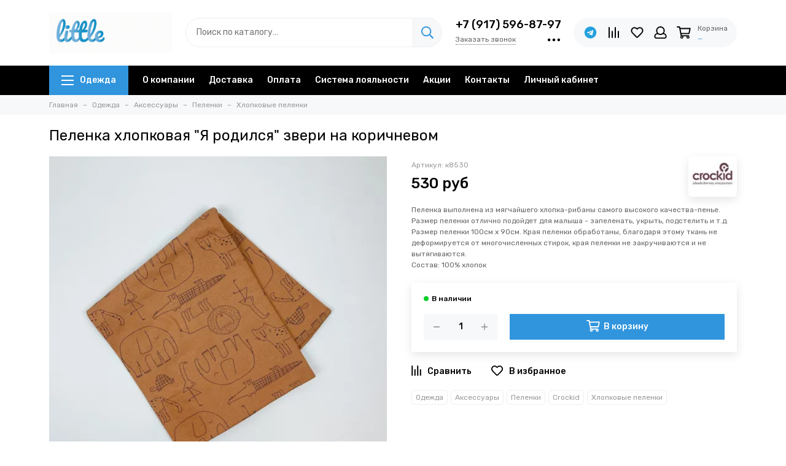

--- FILE ---
content_type: text/html; charset=utf-8
request_url: https://littlestore.shop/product/pelenka-hlopkovaya-ya-rodilsya-zveri-na-korichnevom
body_size: 36852
content:
<!doctype html>
<html lang="ru">
	<head><meta data-config="{&quot;product_id&quot;:322141160}" name="page-config" content="" /><meta data-config="{&quot;money_with_currency_format&quot;:{&quot;delimiter&quot;:&quot; &quot;,&quot;separator&quot;:&quot;.&quot;,&quot;format&quot;:&quot;%n %u&quot;,&quot;unit&quot;:&quot;руб&quot;,&quot;show_price_without_cents&quot;:1},&quot;currency_code&quot;:&quot;RUR&quot;,&quot;currency_iso_code&quot;:&quot;RUB&quot;,&quot;default_currency&quot;:{&quot;title&quot;:&quot;Российский рубль&quot;,&quot;code&quot;:&quot;RUR&quot;,&quot;rate&quot;:1.0,&quot;format_string&quot;:&quot;%n %u&quot;,&quot;unit&quot;:&quot;руб&quot;,&quot;price_separator&quot;:&quot;&quot;,&quot;is_default&quot;:true,&quot;price_delimiter&quot;:&quot;&quot;,&quot;show_price_with_delimiter&quot;:true,&quot;show_price_without_cents&quot;:true},&quot;facebook&quot;:{&quot;pixelActive&quot;:true,&quot;currency_code&quot;:&quot;RUB&quot;,&quot;use_variants&quot;:true},&quot;vk&quot;:{&quot;pixel_active&quot;:true,&quot;price_list_id&quot;:&quot;208116&quot;},&quot;new_ya_metrika&quot;:true,&quot;ecommerce_data_container&quot;:&quot;dataLayer&quot;,&quot;common_js_version&quot;:null,&quot;vue_ui_version&quot;:null,&quot;feedback_captcha_enabled&quot;:&quot;1&quot;,&quot;account_id&quot;:506244,&quot;hide_items_out_of_stock&quot;:true,&quot;forbid_order_over_existing&quot;:true,&quot;minimum_items_price&quot;:null,&quot;enable_comparison&quot;:true,&quot;locale&quot;:&quot;ru&quot;,&quot;client_group&quot;:null,&quot;consent_to_personal_data&quot;:{&quot;active&quot;:true,&quot;obligatory&quot;:true,&quot;description&quot;:&quot;Настоящим подтверждаю, что я ознакомлен и согласен с условиями \u003ca href=&#39;/page/oferta&#39; target=&#39;blank&#39;\u003eоферты и политики конфиденциальности\u003c/a\u003e.&quot;},&quot;recaptcha_key&quot;:&quot;6LfXhUEmAAAAAOGNQm5_a2Ach-HWlFKD3Sq7vfFj&quot;,&quot;recaptcha_key_v3&quot;:&quot;6LcZi0EmAAAAAPNov8uGBKSHCvBArp9oO15qAhXa&quot;,&quot;yandex_captcha_key&quot;:&quot;ysc1_ec1ApqrRlTZTXotpTnO8PmXe2ISPHxsd9MO3y0rye822b9d2&quot;,&quot;checkout_float_order_content_block&quot;:false,&quot;available_products_characteristics_ids&quot;:[83729266],&quot;sber_id_app_id&quot;:&quot;5b5a3c11-72e5-4871-8649-4cdbab3ba9a4&quot;,&quot;theme_generation&quot;:2,&quot;quick_checkout_captcha_enabled&quot;:false,&quot;max_order_lines_count&quot;:500,&quot;sber_bnpl_min_amount&quot;:1000,&quot;sber_bnpl_max_amount&quot;:150000,&quot;counter_settings&quot;:{&quot;data_layer_name&quot;:&quot;dataLayer&quot;,&quot;new_counters_setup&quot;:false,&quot;add_to_cart_event&quot;:true,&quot;remove_from_cart_event&quot;:true,&quot;add_to_wishlist_event&quot;:true},&quot;site_setting&quot;:{&quot;show_cart_button&quot;:true,&quot;show_service_button&quot;:false,&quot;show_marketplace_button&quot;:false,&quot;show_quick_checkout_button&quot;:false},&quot;warehouses&quot;:[{&quot;id&quot;:4125468,&quot;title&quot;:&quot;Основной склад&quot;,&quot;array_index&quot;:0}],&quot;captcha_type&quot;:&quot;google&quot;,&quot;human_readable_urls&quot;:false}" name="shop-config" content="" /><meta name='js-evnvironment' content='production' /><meta name='default-locale' content='ru' /><meta name='insales-redefined-api-methods' content="[]" /><script type="text/javascript" src="https://static.insales-cdn.com/assets/static-versioned/v3.72/static/libs/lodash/4.17.21/lodash.min.js"></script>
<!--InsalesCounter -->
<script type="text/javascript">
(function() {
  if (typeof window.__insalesCounterId !== 'undefined') {
    return;
  }

  try {
    Object.defineProperty(window, '__insalesCounterId', {
      value: 506244,
      writable: true,
      configurable: true
    });
  } catch (e) {
    console.error('InsalesCounter: Failed to define property, using fallback:', e);
    window.__insalesCounterId = 506244;
  }

  if (typeof window.__insalesCounterId === 'undefined') {
    console.error('InsalesCounter: Failed to set counter ID');
    return;
  }

  let script = document.createElement('script');
  script.async = true;
  script.src = '/javascripts/insales_counter.js?7';
  let firstScript = document.getElementsByTagName('script')[0];
  firstScript.parentNode.insertBefore(script, firstScript);
})();
</script>
<!-- /InsalesCounter -->
      <script>gtmDataLayer = []; gtmDataLayer.push({
      'ecommerce': {
        'detail': {
          'products': [{"id":"322141160","name":"Пеленка хлопковая \"Я родился\" звери на коричневом","category":"Одежда/Аксессуары/Пеленки/Хлопковые пеленки","price":"530.0"}]
         }
       }
    });</script>
      <!-- Google Tag Manager -->
      <script>(function(w,d,s,l,i){w[l]=w[l]||[];w[l].push({'gtm.start':
      new Date().getTime(),event:'gtm.js'});var f=d.getElementsByTagName(s)[0],
      j=d.createElement(s),dl=l!='dataLayer'?'&l='+l:'';j.async=true;j.src=
      'https://www.googletagmanager.com/gtm.js?id='+i+dl;f.parentNode.insertBefore(j,f);
      })(window,document,'script','gtmDataLayer','GTM-NFDPRK2');
      </script>
      <!-- End Google Tag Manager -->
    <script type="text/javascript">
      (function() {
        (function(w,c){w[c]=w[c]||function(){(w[c].q=w[c].q||[]).push(arguments)};})(window,'convead');

function ready(fn) {
  if (document.readyState != 'loading'){
    fn();
  } else {
    document.addEventListener('DOMContentLoaded', fn);
  }
}

function ajaxRequest(url, success, fail, complete) {
  success = success || function() {};
  fail = fail || function() {};
  complete = complete || function() {};
  const xhr = new XMLHttpRequest()
  xhr.open('GET', url, true);
  xhr.setRequestHeader('Content-type', 'application/json; charset=utf-8');
  xhr.onreadystatechange = function() {
    if (xhr.readyState == 4) {
      if (xhr.status == 200) {
        var data;
        try {
          data = JSON.parse(xhr.responseText)
        } catch (e) {
          console.warn(e)
        }
        success(data);
        complete(xhr);
      } else {
        fail(xhr);
        complete(xhr);
      }
    }
  }
  xhr.send();
}

ready(function(){
  
  function set_current_cart_info() {
    ConveadCookies.set('convead_cart_info', JSON.stringify({
      count: window.convead_cart_info.items_count, 
      price: window.convead_cart_info.items_price
    }), {path: '/'}); 
  }

  function is_success_order_page() {
    var regex = new RegExp('^/orders/');
    return regex.exec(window.location.pathname) != null;
  }

  function update_cart_legacy(callback) {
    // Update cart
    var json = ConveadCookies.get('convead_cart_info')
    var current_cart_info = (json && JSON.parse(json)) || null;
    var insales_cart_items = [];
    
    ajaxRequest('/cart_items.json', function (cart) {
      if (!cart) return

      for (var order_line of cart.order_lines) {
        insales_cart_items.push({
          product_id: order_line.product_id,
          qnt: order_line.quantity,
          price: order_line.sale_price
        });
      };
      window.convead_cart_info = {
        items_count: cart.items_count,
        items_price: cart.items_price,
        items: insales_cart_items
      };
      if (current_cart_info == null) {
        set_current_cart_info(); 
      } else {
        if ((current_cart_info.count != window.convead_cart_info.items_count) || (current_cart_info.price != window.convead_cart_info.items_price)) {
          set_current_cart_info();
          if (!is_success_order_page()) {
            window.convead('event', 'update_cart', {items: window.convead_cart_info.items});
          }
        }
      }

    }, null, callback);
  }

  function update_cart_common() {
    // Cart update event is fired when subscription is initiated,
    // so just skip it for the first time.
    var skipFirst = true;
    var send_cart = function($data) {
      var items = [];
      for (var k in $data.order_lines) {
        var offer = $data.order_lines[k];
        items.push({
          product_id: offer.product_id,
          qnt: offer.quantity,
          price: offer.sale_price
        });
      }
      window.convead('event', 'update_cart', {items: items});
    }

    if (typeof window.EventBus === 'object') {
      EventBus.subscribe('update_items:insales:cart:light', function ( $data ) {
        if (skipFirst) {
          skipFirst = false;
        } else {
          send_cart($data);
        }
      });
    } else {
      Events('onCart_Update').subscribe(function( $data ) {
        if (skipFirst) {
          skipFirst = false;
        } else {
          send_cart($data);
        }
      });
    }
  }

  function send_view_product() {
    if (typeof(window.convead_product_info) == 'undefined') return;

    window.convead('event', 'view_product', window.convead_product_info);
  }

  function send_link() {
    window.convead('event', 'link', {}, window.ConveadSettings.visitor_info);
  }

  // Initialize Convead settings
  window.ConveadSettings = window.ConveadSettings || {};
  window.ConveadSettings.app_key = '6246dcdb8b19da6df227d72ff425713a';
  window.ConveadSettings.onload = function() {
    update_cart_common();
    send_view_product();
  }

  // Get current visitor info
  ajaxRequest(
    "/client_account/contacts.json",
    function(data, textStatus) {
      if (data && data.status == 'ok') {
        window.ConveadSettings.visitor_uid = data.client.id;
        if (typeof window.ConveadSettings.visitor_info == 'undefined') window.ConveadSettings.visitor_info = {};
        window.ConveadSettings.visitor_info.first_name = data.client.name;
        window.ConveadSettings.visitor_info.last_name = data.client.surname;
        window.ConveadSettings.visitor_info.email = data.client.email;
        window.ConveadSettings.visitor_info.phone = data.client.phone;
      }
    },
    null,
    function() {
      (function(d){var ts = (+new Date()/86400000|0)*86400;var s = d.createElement('script');s.type = 'text/javascript';s.async = true;s.charset = 'utf-8';s.src = 'https://tracker.convead.io/widgets/'+ts+'/widget-6246dcdb8b19da6df227d72ff425713a.js';var x = d.getElementsByTagName('script')[0];x.parentNode.insertBefore(s, x);})(document);
    }
  );

});

      })();
    </script>

    <script type="text/javascript">
      (function() {
        (function(w,c){w[c]=w[c]||function(){(w[c].q=w[c].q||[]).push(arguments)};})(window,'convead');

function ready(fn) {
  if (document.readyState != 'loading'){
    fn();
  } else {
    document.addEventListener('DOMContentLoaded', fn);
  }
}

function ajaxRequest(url, success, fail, complete) {
  success = success || function() {};
  fail = fail || function() {};
  complete = complete || function() {};
  const xhr = new XMLHttpRequest()
  xhr.open('GET', url, true);
  xhr.setRequestHeader('Content-type', 'application/json; charset=utf-8');
  xhr.onreadystatechange = function() {
    if (xhr.readyState == 4) {
      if (xhr.status == 200) {
        var data;
        try {
          data = JSON.parse(xhr.responseText)
        } catch (e) {
          console.warn(e)
        }
        success(data);
        complete(xhr);
      } else {
        fail(xhr);
        complete(xhr);
      }
    }
  }
  xhr.send();
}

ready(function(){
  
  function set_current_cart_info() {
    ConveadCookies.set('convead_cart_info', JSON.stringify({
      count: window.convead_cart_info.items_count, 
      price: window.convead_cart_info.items_price
    }), {path: '/'}); 
  }

  function is_success_order_page() {
    var regex = new RegExp('^/orders/');
    return regex.exec(window.location.pathname) != null;
  }

  function update_cart_legacy(callback) {
    // Update cart
    var json = ConveadCookies.get('convead_cart_info')
    var current_cart_info = (json && JSON.parse(json)) || null;
    var insales_cart_items = [];
    
    ajaxRequest('/cart_items.json', function (cart) {
      if (!cart) return

      for (var order_line of cart.order_lines) {
        insales_cart_items.push({
          product_id: order_line.product_id,
          qnt: order_line.quantity,
          price: order_line.sale_price
        });
      };
      window.convead_cart_info = {
        items_count: cart.items_count,
        items_price: cart.items_price,
        items: insales_cart_items
      };
      if (current_cart_info == null) {
        set_current_cart_info(); 
      } else {
        if ((current_cart_info.count != window.convead_cart_info.items_count) || (current_cart_info.price != window.convead_cart_info.items_price)) {
          set_current_cart_info();
          if (!is_success_order_page()) {
            window.convead('event', 'update_cart', {items: window.convead_cart_info.items});
          }
        }
      }

    }, null, callback);
  }

  function update_cart_common() {
    // Cart update event is fired when subscription is initiated,
    // so just skip it for the first time.
    var skipFirst = true;
    var send_cart = function($data) {
      var items = [];
      for (var k in $data.order_lines) {
        var offer = $data.order_lines[k];
        items.push({
          product_id: offer.product_id,
          qnt: offer.quantity,
          price: offer.sale_price
        });
      }
      window.convead('event', 'update_cart', {items: items});
    }

    if (typeof window.EventBus === 'object') {
      EventBus.subscribe('update_items:insales:cart:light', function ( $data ) {
        if (skipFirst) {
          skipFirst = false;
        } else {
          send_cart($data);
        }
      });
    } else {
      Events('onCart_Update').subscribe(function( $data ) {
        if (skipFirst) {
          skipFirst = false;
        } else {
          send_cart($data);
        }
      });
    }
  }

  function send_view_product() {
    if (typeof(window.convead_product_info) == 'undefined') return;

    window.convead('event', 'view_product', window.convead_product_info);
  }

  function send_link() {
    window.convead('event', 'link', {}, window.ConveadSettings.visitor_info);
  }

  // Initialize Convead settings
  window.ConveadSettings = window.ConveadSettings || {};
  window.ConveadSettings.app_key = '6246dcdb8b19da6df227d72ff425713a';
  window.ConveadSettings.onload = function() {
    update_cart_common();
    send_view_product();
  }

  // Get current visitor info
  ajaxRequest(
    "/client_account/contacts.json",
    function(data, textStatus) {
      if (data && data.status == 'ok') {
        window.ConveadSettings.visitor_uid = data.client.id;
        if (typeof window.ConveadSettings.visitor_info == 'undefined') window.ConveadSettings.visitor_info = {};
        window.ConveadSettings.visitor_info.first_name = data.client.name;
        window.ConveadSettings.visitor_info.last_name = data.client.surname;
        window.ConveadSettings.visitor_info.email = data.client.email;
        window.ConveadSettings.visitor_info.phone = data.client.phone;
      }
    },
    null,
    function() {
      (function(d){var ts = (+new Date()/86400000|0)*86400;var s = d.createElement('script');s.type = 'text/javascript';s.async = true;s.charset = 'utf-8';s.src = 'https://tracker.convead.io/widgets/'+ts+'/widget-6246dcdb8b19da6df227d72ff425713a.js';var x = d.getElementsByTagName('script')[0];x.parentNode.insertBefore(s, x);})(document);
    }
  );

});

      })();
    </script>

    <script type="text/javascript">
      (function() {
        (function(w,c){w[c]=w[c]||function(){(w[c].q=w[c].q||[]).push(arguments)};})(window,'convead');

function ready(fn) {
  if (document.readyState != 'loading'){
    fn();
  } else {
    document.addEventListener('DOMContentLoaded', fn);
  }
}

function ajaxRequest(url, success, fail, complete) {
  success = success || function() {};
  fail = fail || function() {};
  complete = complete || function() {};
  const xhr = new XMLHttpRequest()
  xhr.open('GET', url, true);
  xhr.setRequestHeader('Content-type', 'application/json; charset=utf-8');
  xhr.onreadystatechange = function() {
    if (xhr.readyState == 4) {
      if (xhr.status == 200) {
        var data;
        try {
          data = JSON.parse(xhr.responseText)
        } catch (e) {
          console.warn(e)
        }
        success(data);
        complete(xhr);
      } else {
        fail(xhr);
        complete(xhr);
      }
    }
  }
  xhr.send();
}

ready(function(){
  
  function set_current_cart_info() {
    ConveadCookies.set('convead_cart_info', JSON.stringify({
      count: window.convead_cart_info.items_count, 
      price: window.convead_cart_info.items_price
    }), {path: '/'}); 
  }

  function is_success_order_page() {
    var regex = new RegExp('^/orders/');
    return regex.exec(window.location.pathname) != null;
  }

  function update_cart_legacy(callback) {
    // Update cart
    var json = ConveadCookies.get('convead_cart_info')
    var current_cart_info = (json && JSON.parse(json)) || null;
    var insales_cart_items = [];
    
    ajaxRequest('/cart_items.json', function (cart) {
      if (!cart) return

      for (var order_line of cart.order_lines) {
        insales_cart_items.push({
          product_id: order_line.product_id,
          qnt: order_line.quantity,
          price: order_line.sale_price
        });
      };
      window.convead_cart_info = {
        items_count: cart.items_count,
        items_price: cart.items_price,
        items: insales_cart_items
      };
      if (current_cart_info == null) {
        set_current_cart_info(); 
      } else {
        if ((current_cart_info.count != window.convead_cart_info.items_count) || (current_cart_info.price != window.convead_cart_info.items_price)) {
          set_current_cart_info();
          if (!is_success_order_page()) {
            window.convead('event', 'update_cart', {items: window.convead_cart_info.items});
          }
        }
      }

    }, null, callback);
  }

  function update_cart_common() {
    // Cart update event is fired when subscription is initiated,
    // so just skip it for the first time.
    var skipFirst = true;
    var send_cart = function($data) {
      var items = [];
      for (var k in $data.order_lines) {
        var offer = $data.order_lines[k];
        items.push({
          product_id: offer.product_id,
          qnt: offer.quantity,
          price: offer.sale_price
        });
      }
      window.convead('event', 'update_cart', {items: items});
    }

    if (typeof window.EventBus === 'object') {
      EventBus.subscribe('update_items:insales:cart:light', function ( $data ) {
        if (skipFirst) {
          skipFirst = false;
        } else {
          send_cart($data);
        }
      });
    } else {
      Events('onCart_Update').subscribe(function( $data ) {
        if (skipFirst) {
          skipFirst = false;
        } else {
          send_cart($data);
        }
      });
    }
  }

  function send_view_product() {
    if (typeof(window.convead_product_info) == 'undefined') return;

    window.convead('event', 'view_product', window.convead_product_info);
  }

  function send_link() {
    window.convead('event', 'link', {}, window.ConveadSettings.visitor_info);
  }

  // Initialize Convead settings
  window.ConveadSettings = window.ConveadSettings || {};
  window.ConveadSettings.app_key = 'adba3f17cbd8c4e2896c2701549f06b7';
  window.ConveadSettings.onload = function() {
    update_cart_common();
    send_view_product();
  }

  // Get current visitor info
  ajaxRequest(
    "/client_account/contacts.json",
    function(data, textStatus) {
      if (data && data.status == 'ok') {
        window.ConveadSettings.visitor_uid = data.client.id;
        if (typeof window.ConveadSettings.visitor_info == 'undefined') window.ConveadSettings.visitor_info = {};
        window.ConveadSettings.visitor_info.first_name = data.client.name;
        window.ConveadSettings.visitor_info.last_name = data.client.surname;
        window.ConveadSettings.visitor_info.email = data.client.email;
        window.ConveadSettings.visitor_info.phone = data.client.phone;
      }
    },
    null,
    function() {
      (function(d){var ts = (+new Date()/86400000|0)*86400;var s = d.createElement('script');s.type = 'text/javascript';s.async = true;s.charset = 'utf-8';s.src = 'https://tracker.convead.io/widgets/'+ts+'/widget-adba3f17cbd8c4e2896c2701549f06b7.js';var x = d.getElementsByTagName('script')[0];x.parentNode.insertBefore(s, x);})(document);
    }
  );

});

      })();
    </script>

    <script type="text/javascript">
      (function() {
        (function(w,c){w[c]=w[c]||function(){(w[c].q=w[c].q||[]).push(arguments)};})(window,'convead');

function ready(fn) {
  if (document.readyState != 'loading'){
    fn();
  } else {
    document.addEventListener('DOMContentLoaded', fn);
  }
}

function ajaxRequest(url, success, fail, complete) {
  success = success || function() {};
  fail = fail || function() {};
  complete = complete || function() {};
  const xhr = new XMLHttpRequest()
  xhr.open('GET', url, true);
  xhr.setRequestHeader('Content-type', 'application/json; charset=utf-8');
  xhr.onreadystatechange = function() {
    if (xhr.readyState == 4) {
      if (xhr.status == 200) {
        var data;
        try {
          data = JSON.parse(xhr.responseText)
        } catch (e) {
          console.warn(e)
        }
        success(data);
        complete(xhr);
      } else {
        fail(xhr);
        complete(xhr);
      }
    }
  }
  xhr.send();
}

ready(function(){
  
  function set_current_cart_info() {
    ConveadCookies.set('convead_cart_info', JSON.stringify({
      count: window.convead_cart_info.items_count, 
      price: window.convead_cart_info.items_price
    }), {path: '/'}); 
  }

  function is_success_order_page() {
    var regex = new RegExp('^/orders/');
    return regex.exec(window.location.pathname) != null;
  }

  function update_cart_legacy(callback) {
    // Update cart
    var json = ConveadCookies.get('convead_cart_info')
    var current_cart_info = (json && JSON.parse(json)) || null;
    var insales_cart_items = [];
    
    ajaxRequest('/cart_items.json', function (cart) {
      if (!cart) return

      for (var order_line of cart.order_lines) {
        insales_cart_items.push({
          product_id: order_line.product_id,
          qnt: order_line.quantity,
          price: order_line.sale_price
        });
      };
      window.convead_cart_info = {
        items_count: cart.items_count,
        items_price: cart.items_price,
        items: insales_cart_items
      };
      if (current_cart_info == null) {
        set_current_cart_info(); 
      } else {
        if ((current_cart_info.count != window.convead_cart_info.items_count) || (current_cart_info.price != window.convead_cart_info.items_price)) {
          set_current_cart_info();
          if (!is_success_order_page()) {
            window.convead('event', 'update_cart', {items: window.convead_cart_info.items});
          }
        }
      }

    }, null, callback);
  }

  function update_cart_common() {
    // Cart update event is fired when subscription is initiated,
    // so just skip it for the first time.
    var skipFirst = true;
    var send_cart = function($data) {
      var items = [];
      for (var k in $data.order_lines) {
        var offer = $data.order_lines[k];
        items.push({
          product_id: offer.product_id,
          qnt: offer.quantity,
          price: offer.sale_price
        });
      }
      window.convead('event', 'update_cart', {items: items});
    }

    if (typeof window.EventBus === 'object') {
      EventBus.subscribe('update_items:insales:cart:light', function ( $data ) {
        if (skipFirst) {
          skipFirst = false;
        } else {
          send_cart($data);
        }
      });
    } else {
      Events('onCart_Update').subscribe(function( $data ) {
        if (skipFirst) {
          skipFirst = false;
        } else {
          send_cart($data);
        }
      });
    }
  }

  function send_view_product() {
    if (typeof(window.convead_product_info) == 'undefined') return;

    window.convead('event', 'view_product', window.convead_product_info);
  }

  function send_link() {
    window.convead('event', 'link', {}, window.ConveadSettings.visitor_info);
  }

  // Initialize Convead settings
  window.ConveadSettings = window.ConveadSettings || {};
  window.ConveadSettings.app_key = 'adba3f17cbd8c4e2896c2701549f06b7';
  window.ConveadSettings.onload = function() {
    update_cart_common();
    send_view_product();
  }

  // Get current visitor info
  ajaxRequest(
    "/client_account/contacts.json",
    function(data, textStatus) {
      if (data && data.status == 'ok') {
        window.ConveadSettings.visitor_uid = data.client.id;
        if (typeof window.ConveadSettings.visitor_info == 'undefined') window.ConveadSettings.visitor_info = {};
        window.ConveadSettings.visitor_info.first_name = data.client.name;
        window.ConveadSettings.visitor_info.last_name = data.client.surname;
        window.ConveadSettings.visitor_info.email = data.client.email;
        window.ConveadSettings.visitor_info.phone = data.client.phone;
      }
    },
    null,
    function() {
      (function(d){var ts = (+new Date()/86400000|0)*86400;var s = d.createElement('script');s.type = 'text/javascript';s.async = true;s.charset = 'utf-8';s.src = 'https://tracker.convead.io/widgets/'+ts+'/widget-adba3f17cbd8c4e2896c2701549f06b7.js';var x = d.getElementsByTagName('script')[0];x.parentNode.insertBefore(s, x);})(document);
    }
  );

});

      })();
    </script>

	<meta charset="utf-8">
	<meta http-equiv="X-UA-Compatible" content="IE=edge,chrome=1">
	<meta name="viewport" content="width=device-width, initial-scale=1, maximum-scale=1">
	
		<meta name="robots" content="index, follow">
		<title>Пеленка хлопковая "Я родился" звери на коричневом - купить в Москве в интернет-магазине</title>
	
	<meta name="description" content='Купить Пеленка хлопковая "Я родился" звери на коричневом для ребенка от О до 3 лет, закажите товары для младенцев в интернет-магазине Little Store с 🚚 Доставкой по Москве и России.'>
	<meta property="og:type" content="website">
	
			<link rel="canonical" href="https://littlestore.shop/product/pelenka-hlopkovaya-ya-rodilsya-zveri-na-korichnevom">
			<link rel="preload" as="image" href="https://static.insales-cdn.com/r/RV84h8al_Cc/rs:fit:550:550:1/plain/images/products/1/656/589988496/9A44AEB1-3582-4D7F-B072-AC0518CF2F7E.jpeg@webp" imagesrcset="https://static.insales-cdn.com/r/RV84h8al_Cc/rs:fit:550:550:1/plain/images/products/1/656/589988496/9A44AEB1-3582-4D7F-B072-AC0518CF2F7E.jpeg@webp 1x, https://static.insales-cdn.com/r/IDXtRlCDRwc/rs:fit:1100:1100:1/plain/images/products/1/656/589988496/9A44AEB1-3582-4D7F-B072-AC0518CF2F7E.jpeg@webp 2x">
			<meta property="og:url" content="https://littlestore.shop/product/pelenka-hlopkovaya-ya-rodilsya-zveri-na-korichnevom">
			<meta property="og:title" content="Пеленка хлопковая &quot;Я родился&quot; звери на коричневом">
			<meta property="og:description" content='Пеленка выполнена из мягчайшего хлопка-рибаны самого высокого качества-пенье. Размер пеленки отлично подойдет для малыша - запеленать, укрыть, подстелить и т.д. Размер пеленки 100см х 90см. Края пеленки обработаны, благодаря этому ткань не деформи...'>
			<meta property="og:image" content="https://static.insales-cdn.com/images/products/1/656/589988496/9A44AEB1-3582-4D7F-B072-AC0518CF2F7E.jpeg">
		
	<link href="https://static.insales-cdn.com/assets/1/5996/1931116/1767852901/favicon.png" rel="shortcut icon" type="image/png" sizes="16x16">
	
	<link rel="preconnect" href="https://fonts.googleapis.com">
	<link rel="preconnect" href="https://fonts.gstatic.com" crossorigin>
	<link rel="preload" href="https://static.insales-cdn.com/assets/1/5996/1931116/1767852901/theme.css" as="style">
	
		<link href="https://static.insales-cdn.com/assets/1/5996/1931116/1767852901/theme.css" rel="stylesheet">
<style>
	
		.product_card-label[data-title="Комплект"], .product-label[data-title="Комплект"] {
			
				background-color: #2fb700;
			
		}
	
		.product_card-label[data-title="Распродано"], .product-label[data-title="Распродано"] {
			
				background-color: #000000;
			
		}
	
		.product_card-label[data-title="Распродажа"], .product-label[data-title="Распродажа"] {
			
				background-color: #f8353e;
			
		}
	
		.product_card-label[data-title="Новинка"], .product-label[data-title="Новинка"] {
			
				background-color: #1393f5;
			
		}
	
		.product_card-label[data-title="Хит продаж"], .product-label[data-title="Хит продаж"] {
			
				background-color: #8500ab;
			
		}
	
</style>
	
	<meta name="theme-color" content="#3095dd">
	<meta name="format-detection" content="telephone=no">
	<meta name="cmsmagazine" content="325a8bc2477444d381d10a2ed1775a4d">
	<meta name="it-rating" content="it-rat-172a695028d4de2470d3f21443f40199">
	<meta name="cmsmagazine" content="d172fd9169d90fe041960af838e65f40">
	<meta name="ktoprodvinul" content="c2a50aa8c654f059">
	
	<!-- Google Fonts -->
	
	<link rel="preload" href="https://fonts.googleapis.com/css2?family=Rubik:wght@400;500&display=swap" as="style">
	<link rel="stylesheet" href="https://fonts.googleapis.com/css2?family=Rubik:wght@400;500&display=swap" media="print" onload="this.media='all'">
	<noscript><link rel="stylesheet" href="https://fonts.googleapis.com/css2?family=Rubik:wght@400;500&display=swap"></noscript>
	<!-- // -->
	
	
	<link rel="preload" as="script" href="https://static.insales-cdn.com/assets/common-js/common.v2.25.28.js">
	<link rel="preload" as="script" href="https://static.insales-cdn.com/assets/1/5996/1931116/1767852901/plugins.js">
	<link rel="preload" as="image" href="https://static.insales-cdn.com/assets/1/5996/1931116/1767852901/logo.gif">
<meta name='product-id' content='322141160' />
</head>
	
	
		
		
		
		
	
	<body id="body" class="layout layout--full">
		
		<div class="layout-page">
			<div class="insales-section insales-section-header">
	<header>
		
		<!--noindex-->
		<div class="header-main">
			<div class="container">
				<div class="row align-items-center">
					<div class="col-12 col-sm col-md col-lg-auto text-center text-lg-left">
						<a href="https://littlestore.shop" class="logo"><img src="https://static.insales-cdn.com/assets/1/5996/1931116/1767852901/logo.gif" alt="Little Store" class="img-fluid" width="200" height="67"></a>
					</div>
					<div class="col d-none d-lg-block">
						<div class="search search--header">
							<form action="/search" method="get" class="search-form" role="search">
								
								<input type="search" name="q" class="search-input js-search-input" placeholder="Поиск по каталогу…" autocomplete="off" required>
								<button type="submit" class="search-button"><span class="far fa-search"></span></button>
								<span class="search-voice-trigger"><span class="fas fa-microphone"></span></span>
								<div class="search-results js-search-results"></div>
							</form>
						</div>
					</div>
					
						<div class="col-12 col-lg-auto d-none d-lg-block">
							<div class="header-contacts">
								
									<div class="header-contacts-phone"><a href="tel:+7(917)596-87-97">+7 (917) 596-87-97</a></div>
								
								<div class="row">
									<div class="col">
										
											<span class="js-messages" data-target="callback" data-type="form">Заказать звонок</span>
										
									</div>
									<div class="col-auto">
										<div class="user_icons-item js-user_icons-item">
											<span class="user_icons-icon js-user_icons-icon-contacts"><span class="far fa-ellipsis-h fa-lg"></span></span>
											<div class="user_icons-popup">
												<div class="popup popup-contacts">
													<div class="js-popup-contacts">
														<div class="popup-content-contacts">
															
																<div class="row no-gutters popup-content-contacts-item">
																	<div class="col-auto"><span class="far fa-envelope fa-fw"></span></div>
																	<div class="col"><a href="mailto:littlestore@littlestore.shop">littlestore@littlestore.shop</a></div>
																</div>
															
															
																<div class="row no-gutters popup-content-contacts-item">
																	<div class="col-auto"><span class="far fa-map-marker fa-fw"></span></div>
																	<div class="col"><p data-itemscope="" data-itemtype="http://schema.org/PostalAddress" data-itemprop="address"><span data-itemprop="postalCode">Московская область, Солнечногорский р-н, с.п. Кутузовское, д. Юрлово, Пятницкое шоссе, дом 105а</span></p></div>
																</div>
															
															
																<div class="row no-gutters popup-content-contacts-item">
																	<div class="col-auto"><span class="far fa-clock fa-fw"></span></div>
																	<div class="col"><p>ПН - ЧТ с 9:00 до 18:00, ПТ - с 9 до 17</p></div>
																</div>
															
															
															
																<div class="row no-gutters">
																	<div class="col-12">
																		


<div class="social social--header">
	<ul class="social-items list-unstyled">
		<li class="social-item social-item--vk"><a href="https://vk.com/littlestoreshop" rel="noopener noreferrer nofollow" target="_blank"><span class="fab fa-vk"></span></a></li><li class="social-item social-item--telegram-plane"><a href="https://t.me/+79175968797" rel="noopener noreferrer nofollow" target="_blank"><span class="fab fa-telegram-plane"></span></a></li>
	</ul>
</div>
																	</div>
																</div>
															
														</div>
													</div>
												</div>
											</div>
										</div>
									</div>
								</div>
							</div>
						</div>
					
					<div class="col-12 col-lg-auto">
						<div class="user_icons user_icons-main js-clone is-inside" data-clone-target="js-user_icons-clone">
							<ul class="user_icons-items list-unstyled d-flex d-lg-block">
								<li class="user_icons-item user_icons-item-menu d-inline-block d-lg-none js-user_icons-item">
									<button class="user_icons-icon user_icons-icon-menu js-user_icons-icon-menu">
										<span class="far fa-bars"></span>
									</button>
									<div class="user_icons-popup">
										<div class="popup js-popup-menu overflow-hidden">
											<div class="popup-scroll js-popup-scroll">
												<div class="popup-title">Меню<button class="button button--empty button--icon popup-close js-popup-close"><span class="far fa-times fa-lg"></span></button></div>
												<div class="popup-content popup-content-menu popup-content-search">
													<div class="search search--popup">
														<form action="/search" method="get" class="search-form" role="search">
															
															<input type="search" name="q" class="search-input" placeholder="Поиск по каталогу…" autocomplete="off" required>
															<span class="search-voice-trigger"><span class="fas fa-microphone"></span></span>
															<button type="submit" class="search-button"><span class="far fa-search"></span></button>
														</form>
													</div>
												</div>
												
													<ul class="popup-content popup-content-menu js-popup-content-menu"></ul>
												
												<ul class="popup-content popup-content-menu popup-content-links list-unstyled">
													<li class="popup-content-link"><a href="/page/about-us">О компании</a></li><li class="popup-content-link"><a href="/page/delivery">Доставка</a></li><li class="popup-content-link"><a href="/page/payment">Оплата</a></li><li class="popup-content-link"><a href="/page/sistema-loyalnosti-3">Система лояльности</a></li><li class="popup-content-link"><a href="/collection/aktsii">Акции</a></li><li class="popup-content-link"><a href="/page/contacts">Контакты</a></li><li class="popup-content-link"><a href="/client_account/login">Личный кабинет</a></li>
												</ul>
												<div class="popup-content popup-content-contacts">
													
														<div class="row no-gutters popup-content-contacts-item">
															<div class="col-auto"><span class="far fa-phone fa-fw" data-fa-transform="flip-h"></span></div>
															<div class="col"><a href="tel:+7(917)596-87-97">+7 (917) 596-87-97</a></div>
														</div>
													
													
													
														<div class="row no-gutters popup-content-contacts-item">
															<div class="col-auto"><span class="far fa-envelope fa-fw"></span></div>
															<div class="col"><a href="mailto:littlestore@littlestore.shop">littlestore@littlestore.shop</a></div>
														</div>
													
													
														<div class="row no-gutters popup-content-contacts-item">
															<div class="col-auto"><span class="far fa-map-marker fa-fw"></span></div>
															<div class="col"><p data-itemscope="" data-itemtype="http://schema.org/PostalAddress" data-itemprop="address"><span data-itemprop="postalCode">Московская область, Солнечногорский р-н, с.п. Кутузовское, д. Юрлово, Пятницкое шоссе, дом 105а</span></p></div>
														</div>
													
													
														<div class="row no-gutters popup-content-contacts-item">
															<div class="col-auto"><span class="far fa-clock fa-fw"></span></div>
															<div class="col"><p>ПН - ЧТ с 9:00 до 18:00, ПТ - с 9 до 17</p></div>
														</div>
													
													
													
														<div class="popup-content-contacts-messengers">
															<div class="messengers messengers--header">
	<ul class="messengers-items list-unstyled">
		<li class="messengers-item messengers-item--whatsapp"><a href="https://api.whatsapp.com/send?phone=79175968797&text=%D0%97%D0%B4%D1%80%D0%B0%D0%B2%D1%81%D1%82%D0%B2%D1%83%D0%B9%D1%82%D0%B5%21%20%D0%A3%20%D0%BC%D0%B5%D0%BD%D1%8F%20%D0%B2%D0%BE%D0%BF%D1%80%D0%BE%D1%81%2c&source=&data=" rel="noopener noreferrer nofollow" target="_blank"><span class="fab fa-whatsapp"></span></a></li><li class="messengers-item messengers-item--telegram"><a href="https://t.me/+79175968797" rel="noopener noreferrer nofollow" target="_blank"><span class="fab fa-telegram"></span></a></li>
	</ul>
</div>
														</div>
													
												</div>
											</div>
										</div>
										<div class="popup-shade js-popup-close"></div>
									</div>
								</li>
								<li class="user_icons-item">
									<a href="https://t.me/+79175968797" class="user_icons-icon" style="color: #24A1DE;">
										
										<span class="fab fa-telegram fa-fw"></span>
									</a>
								</li>
								
									<li class="user_icons-item js-user_icons-item">
										<a href="/compares" class="user_icons-icon js-user_icons-icon-compares">
											<span class="far fa-align-right fa-fw" data-fa-transform="rotate-90"></span>
											<span class="bage bage-compares js-bage-compares"></span>
										</a>
										<div class="user_icons-popup">
											<div class="popup">
												<div class="popup-title">Сравнение товаров<button class="button button--empty button--icon popup-close js-popup-close"><span class="far fa-times fa-lg"></span></button></div>
												<div class="js-popup-compares"></div>
											</div>
											<div class="popup-shade js-popup-close"></div>
										</div>
									</li>
								
								
									<li class="user_icons-item js-user_icons-item">
										<a href="/favorites" class="user_icons-icon js-user_icons-icon-favorites">
											<span class="far fa-heart fa-fw"></span>
											<span class="bage bage-favorites js-bage-favorites"></span>
										</a>
										<div class="user_icons-popup">
											<div class="popup">
												<div class="popup-title">Избранное<button class="button button--empty button--icon popup-close js-popup-close"><span class="far fa-times fa-lg"></span></button></div>
												<div class="js-popup-favorites"></div>
											</div>
											<div class="popup-shade js-popup-close"></div>
										</div>
									</li>
								
								
									<li class="user_icons-item js-user_icons-item nav-hide">
										<a href="/client_account/login" class="user_icons-icon">
											<span class="far fa-user fa-fw"></span>
										</a>
										<div class="user_icons-popup">
											<div class="popup popup-client_new">
												<div class="popup-title">Личный кабинет<button class="button button--empty button--icon popup-close js-popup-close"><span class="far fa-times fa-lg"></span></button></div>
												
													<div class="popup--empty text-center">
														<span class="far fa-user fa-3x"></span>
														<div class="dropdown_products-action">
															<div class="row">
																<div class="col-12 col-lg-6"><a href="/client_account/login" class="button button--primary button--block button--small">Авторизация</a></div>
																<div class="col-12 col-lg-6"><a href="/client_account/contacts/new" class="button button--secondary button--block button--small">Регистрация</a></div>
															</div>
														</div>
													</div>
												
											</div>
											<div class="popup-shade js-popup-close"></div>
										</div>
									</li>
								
								<li class="user_icons-item js-user_icons-item">
									<a href="/cart_items" class="user_icons-icon js-user_icons-icon-cart">
										<span class="row align-items-center no-gutters">
											<span class="col-auto">
												<span class="far fa-shopping-cart fa-fw"></span>
												<span class="bage bage-cart js-bage-cart"></span>
											</span>
											<span class="header-cart col-auto d-none d-sm-block">
												<span class="header-cart-title">Корзина</span>
												<span class="header-cart-total js-header-cart-total">&hellip;</span>
											</span>
										</span>
									</a>
									<div class="user_icons-popup">
										<div class="popup">
											<div class="popup-title">Корзина<button class="button button--empty button--icon popup-close js-popup-close"><span class="far fa-times fa-lg"></span></button></div>
											<div class="js-popup-cart"></div>
										</div>
										<div class="popup-shade js-popup-close"></div>
									</div>
								</li>
							</ul>
                          	<!-- mobile phone -->
                            <div class="d-block d-lg-none text-center">
                                <div class="subheader-contacts">
                                    <div class="header-contacts">
                                        
                                        <div class="header-contacts-phone"><a href="tel:+7(917)596-87-97">+7 (917) 596-87-97</a></div>
                                        
                                        <div class="row">
                                            <div class="col">
                                                
                                                <span class="js-messages" data-target="callback" data-type="form">Заказать звонок</span>
                                                
                                            </div>
                                        </div>
                                    </div>
                                </div>
                            </div>
                            <!-- mobile phone end -->
						</div>
					</div>
				</div>
			</div>
		</div>
		<!--/noindex-->
		<div class="d-none d-lg-block">
			<div class="header-menu js-header-menu">
				<div class="container">
					<div class="row">
						<div class="col">
							<nav class="nav nav--dropdown nav--product">
								<ul class="nav-items list-unstyled js-nav-items is-overflow">
									<li class="nav-item nav-item--collections js-nav-item">
										<a href="/collection/all" class="hamburger-trigger js-nav-collections-trigger" data-target="hamburger"><span class="hamburger hamburger--arrow-down"><span></span><span></span><span></span></span>Одежда</a>
									</li>
									
										<li class="nav-item js-nav-item">
											<a href="/page/about-us">О компании</a>
										</li>
									
										<li class="nav-item js-nav-item">
											<a href="/page/delivery">Доставка</a>
										</li>
									
										<li class="nav-item js-nav-item">
											<a href="/page/payment">Оплата</a>
										</li>
									
										<li class="nav-item js-nav-item">
											<a href="/page/sistema-loyalnosti-3">Система лояльности</a>
										</li>
									
										<li class="nav-item js-nav-item">
											<a href="/collection/aktsii">Акции</a>
										</li>
									
										<li class="nav-item js-nav-item">
											<a href="/page/contacts">Контакты</a>
										</li>
									
										<li class="nav-item js-nav-item">
											<a href="/client_account/login">Личный кабинет</a>
										</li>
									
									<li class="nav-item nav-item--dropdown js-nav-item--dropdown d-none"><span class="far fa-ellipsis-h fa-lg"></span><div class="user_icons-popup"><div class="popup"><ul class="list-unstyled js-popup-nav"></ul></div></div></li>
								</ul>
							</nav>
							
								

	
	
		<nav class="nav-collections nav-collections--dropdown js-nav-collections js-nav-collections-trigger js-clone" data-target="dorpdown" data-clone-target="js-nav-sidebar-clone">
			<ul class="list-unstyled">
				
					<li data-collection-id="11315497">
						
							<a href="/collection/odezhda-dlya-novorozhdennyh" class="nav-collections-toggle js-nav-collections-toggle nav-collections-toggle--next" data-type="next" data-target="11315497">Одежда<span class="nav-arrow-toggle js-nav-arrow-toggle"><span class="far fa-chevron-right"></span></span></a>
							<ul class="list-unstyled">
								<li class="nav-collections-back d-block d-lg-none"><a href="/collection/odezhda-dlya-novorozhdennyh" class="nav-collections-toggle js-nav-collections-toggle nav-collections-toggle--back" data-type="back" data-target="11315497"><span class="nav-arrow-toggle"><span class="far fa-chevron-left"></span></span>Назад</a></li>
								<li class="nav-collections-title d-block d-lg-none"><a href="/collection/odezhda-dlya-novorozhdennyh">Одежда</a></li>
								
									<li data-collection-id="11315518">
										
											<a href="/collection/bodi-dlya-novorozhdennyh" class="nav-collections-toggle js-nav-collections-toggle nav-collections-toggle--next" data-type="next" data-target="11315518">Боди<span class="nav-arrow-toggle js-nav-arrow-toggle"><span class="far fa-chevron-right"></span></span></a>
											<ul class="list-unstyled">
												<li class="nav-collections-back d-block d-lg-none"><a href="/collection/bodi-dlya-novorozhdennyh" class="nav-collections-toggle js-nav-collections-toggle nav-collections-toggle--back" data-type="back" data-target="11315518"><span class="nav-arrow-toggle"><span class="far fa-chevron-left"></span></span>Назад</a></li>
												<li class="nav-collections-title d-block d-lg-none"><a href="/collection/bodi-dlya-novorozhdennyh">Боди</a></li>
												
													<li data-collection-id="11315519">
														<a href="/collection/bodi-dlya-novorozhdennyh-bez-rukavov">Без рукавов</a>
													</li>
												
													<li data-collection-id="11315522">
														<a href="/collection/bodi-dlya-novorozhdennyh-s-dlinnym-rukavom">С длинным рукавом</a>
													</li>
												
													<li data-collection-id="11315524">
														<a href="/collection/bodi-dlya-novorozhdennyh-s-zapahom">Кимоно</a>
													</li>
												
													<li data-collection-id="11315526">
														<a href="/collection/bodi-dlya-novorozhdennyh-s-korotkim-rukavom">С коротким рукавом</a>
													</li>
												
											</ul>
										
									</li>
								
									<li data-collection-id="11315503">
										
											<a href="/collection/komplekty-dlya-novorozhdennyh" class="nav-collections-toggle js-nav-collections-toggle nav-collections-toggle--next" data-type="next" data-target="11315503">Комплекты<span class="nav-arrow-toggle js-nav-arrow-toggle"><span class="far fa-chevron-right"></span></span></a>
											<ul class="list-unstyled">
												<li class="nav-collections-back d-block d-lg-none"><a href="/collection/komplekty-dlya-novorozhdennyh" class="nav-collections-toggle js-nav-collections-toggle nav-collections-toggle--back" data-type="back" data-target="11315503"><span class="nav-arrow-toggle"><span class="far fa-chevron-left"></span></span>Назад</a></li>
												<li class="nav-collections-title d-block d-lg-none"><a href="/collection/komplekty-dlya-novorozhdennyh">Комплекты</a></li>
												
													<li data-collection-id="11315504">
														<a href="/collection/sportivnye-kostyumy">Спортивные костюмы</a>
													</li>
												
													<li data-collection-id="11315507">
														<a href="/collection/naryadnye-kostyumy-dlya-novorozhdennyh">Нарядные костюмы</a>
													</li>
												
													<li data-collection-id="11315514">
														<a href="/collection/komplekty-s-shortami-dlya-novorozhdennyh">С шортами</a>
													</li>
												
													<li data-collection-id="11315511">
														<a href="/collection/komplekty-s-legginsami-dlya-novorozhdennyh">Со штанишками</a>
													</li>
												
													<li data-collection-id="11332721">
														<a href="/collection/uteplennye-kostyumy-dlya-novorozhdennyh">Утепленные костюмы</a>
													</li>
												
													<li data-collection-id="11536595">
														<a href="/collection/dlya-novorozhdennyh">Для новорожденных</a>
													</li>
												
													<li data-collection-id="19220172">
														<a href="/collection/komplekty-dlya-novorozhdennyh-malchikov">Для мальчиков</a>
													</li>
												
													<li data-collection-id="19220181">
														<a href="/collection/komplekty-dlya-novorozhdennyh-devochek">Для девочек</a>
													</li>
												
											</ul>
										
									</li>
								
									<li data-collection-id="11315726">
										
											<a href="/collection/leginsy-dlya-novorozhdennyh">Легинсы</a>
										
									</li>
								
									<li data-collection-id="11315729">
										
											<a href="/collection/longslivy-dlya-novorozhdennyh" class="nav-collections-toggle js-nav-collections-toggle nav-collections-toggle--next" data-type="next" data-target="11315729">Лонгсливы<span class="nav-arrow-toggle js-nav-arrow-toggle"><span class="far fa-chevron-right"></span></span></a>
											<ul class="list-unstyled">
												<li class="nav-collections-back d-block d-lg-none"><a href="/collection/longslivy-dlya-novorozhdennyh" class="nav-collections-toggle js-nav-collections-toggle nav-collections-toggle--back" data-type="back" data-target="11315729"><span class="nav-arrow-toggle"><span class="far fa-chevron-left"></span></span>Назад</a></li>
												<li class="nav-collections-title d-block d-lg-none"><a href="/collection/longslivy-dlya-novorozhdennyh">Лонгсливы</a></li>
												
													<li data-collection-id="19225234">
														<a href="/collection/longslivy-dlya-novorozhdennyh-malchikov">Для мальчиков</a>
													</li>
												
													<li data-collection-id="19225235">
														<a href="/collection/longslivy-dlya-novorozhdennyh-devochek">Для девочек</a>
													</li>
												
											</ul>
										
									</li>
								
									<li data-collection-id="11315733">
										
											<a href="/collection/pesochniki-dlya-novorozhdennyh" class="nav-collections-toggle js-nav-collections-toggle nav-collections-toggle--next" data-type="next" data-target="11315733">Песочники<span class="nav-arrow-toggle js-nav-arrow-toggle"><span class="far fa-chevron-right"></span></span></a>
											<ul class="list-unstyled">
												<li class="nav-collections-back d-block d-lg-none"><a href="/collection/pesochniki-dlya-novorozhdennyh" class="nav-collections-toggle js-nav-collections-toggle nav-collections-toggle--back" data-type="back" data-target="11315733"><span class="nav-arrow-toggle"><span class="far fa-chevron-left"></span></span>Назад</a></li>
												<li class="nav-collections-title d-block d-lg-none"><a href="/collection/pesochniki-dlya-novorozhdennyh">Песочники</a></li>
												
													<li data-collection-id="19225268">
														<a href="/collection/pesochniki-dlya-novorozhdennyh-devochek">Для девочек</a>
													</li>
												
													<li data-collection-id="19225270">
														<a href="/collection/pesochniki-dlya-novorozhdennyh-malchikov">Для мальчиков</a>
													</li>
												
											</ul>
										
									</li>
								
									<li data-collection-id="11315736">
										
											<a href="/collection/platya-dlya-novorozhdennyh">Платья</a>
										
									</li>
								
									<li data-collection-id="11315734">
										
											<a href="/collection/pizhamy-dlya-novorozhdennyh">Пижамы</a>
										
									</li>
								
									<li data-collection-id="11315739">
										
											<a href="/collection/kofty-dlya-novorozhdennyh">Свитеры / толстовки / кофты</a>
										
									</li>
								
									<li data-collection-id="11315778">
										
											<a href="/collection/slipy-dlya-novorozhdennyh" class="nav-collections-toggle js-nav-collections-toggle nav-collections-toggle--next" data-type="next" data-target="11315778">Слипы<span class="nav-arrow-toggle js-nav-arrow-toggle"><span class="far fa-chevron-right"></span></span></a>
											<ul class="list-unstyled">
												<li class="nav-collections-back d-block d-lg-none"><a href="/collection/slipy-dlya-novorozhdennyh" class="nav-collections-toggle js-nav-collections-toggle nav-collections-toggle--back" data-type="back" data-target="11315778"><span class="nav-arrow-toggle"><span class="far fa-chevron-left"></span></span>Назад</a></li>
												<li class="nav-collections-title d-block d-lg-none"><a href="/collection/slipy-dlya-novorozhdennyh">Слипы</a></li>
												
													<li data-collection-id="11332428">
														<a href="/collection/slipy-s-naruzhnymi-shvami-dlya-novorozhdennyh">С наружными швами</a>
													</li>
												
													<li data-collection-id="11332429">
														<a href="/collection/slipy-s-zakrytymi-nozhkami-dlya-novorozhdennyh">С закрытыми ножками</a>
													</li>
												
													<li data-collection-id="11332430">
														<a href="/collection/slipy-s-otkrytymi-nozhkami-dlya-novorozhdennyh">С открытыми ножками</a>
													</li>
												
													<li data-collection-id="11332431">
														<a href="/collection/slipy-s-tsarapkami-dlya-novorozhdennyh">С царапками</a>
													</li>
												
													<li data-collection-id="28743077">
														<a href="/collection/uteplennye-2">Утепленные</a>
													</li>
												
											</ul>
										
									</li>
								
									<li data-collection-id="11315761">
										
											<a href="/collection/futbolki-dlya-novorozhdennyh">Футболки / лонгсливы</a>
										
									</li>
								
									<li data-collection-id="11315765">
										
											<a href="/collection/shtanishki-dlya-novorozhdennyh" class="nav-collections-toggle js-nav-collections-toggle nav-collections-toggle--next" data-type="next" data-target="11315765">Штанишки<span class="nav-arrow-toggle js-nav-arrow-toggle"><span class="far fa-chevron-right"></span></span></a>
											<ul class="list-unstyled">
												<li class="nav-collections-back d-block d-lg-none"><a href="/collection/shtanishki-dlya-novorozhdennyh" class="nav-collections-toggle js-nav-collections-toggle nav-collections-toggle--back" data-type="back" data-target="11315765"><span class="nav-arrow-toggle"><span class="far fa-chevron-left"></span></span>Назад</a></li>
												<li class="nav-collections-title d-block d-lg-none"><a href="/collection/shtanishki-dlya-novorozhdennyh">Штанишки</a></li>
												
													<li data-collection-id="20436763">
														<a href="/collection/hlopkovye">Хлопковые</a>
													</li>
												
													<li data-collection-id="20436764">
														<a href="/collection/teplye-plotnye">Теплые (плотные)</a>
													</li>
												
													<li data-collection-id="21233443">
														<a href="/collection/polzunki-dlya-novorozhdennyh">Ползунки для новорожденных</a>
													</li>
												
											</ul>
										
									</li>
								
									<li data-collection-id="20734493">
										
											<a href="/collection/shorty">Шорты</a>
										
									</li>
								
									<li data-collection-id="11315777">
										
											<a href="/collection/kombinezony-dlya-novorozhdennyh" class="nav-collections-toggle js-nav-collections-toggle nav-collections-toggle--next" data-type="next" data-target="11315777">Комбинезоны<span class="nav-arrow-toggle js-nav-arrow-toggle"><span class="far fa-chevron-right"></span></span></a>
											<ul class="list-unstyled">
												<li class="nav-collections-back d-block d-lg-none"><a href="/collection/kombinezony-dlya-novorozhdennyh" class="nav-collections-toggle js-nav-collections-toggle nav-collections-toggle--back" data-type="back" data-target="11315777"><span class="nav-arrow-toggle"><span class="far fa-chevron-left"></span></span>Назад</a></li>
												<li class="nav-collections-title d-block d-lg-none"><a href="/collection/kombinezony-dlya-novorozhdennyh">Комбинезоны</a></li>
												
													<li data-collection-id="11315780">
														<a href="/collection/vyazanye-kombinezony-dlya-novorozhdennyh">Вязаные комбинезоны</a>
													</li>
												
													<li data-collection-id="11315788">
														<a href="/collection/hlopkovye-kombinezony-dlya-novorozhdennyh">Хлопковые комбинезоны</a>
													</li>
												
													<li data-collection-id="11315794">
														<a href="/collection/velyurovye-kombinezony-dlya-novorozhdennyh">Велюровые комбинезоны</a>
													</li>
												
													<li data-collection-id="11315796">
														<a href="/collection/flisovye-kombinezony-dlya-novorozhdennyh">Флисовые комбинезоны</a>
													</li>
												
													<li data-collection-id="11315798">
														<a href="/collection/uteplennye-kombinezony-dlya-novorozhdennyh">Утепленные комбинезоны</a>
													</li>
												
											</ul>
										
									</li>
								
									<li data-collection-id="11315800">
										
											<a href="/collection/verhnyaya-odezhda-dlya-novorozhdennyh">Верхняя одежда</a>
										
									</li>
								
									<li data-collection-id="16749871">
										
											<a href="/collection/vodolazki">Изделия из кашкорсе</a>
										
									</li>
								
									<li data-collection-id="23752896">
										
											<a href="/collection/basic">Basic</a>
										
									</li>
								
							</ul>
						
					</li>
				
					<li data-collection-id="22383401">
						
							<a href="/collection/by-little-store">by Little store</a>
						
					</li>
				
					<li data-collection-id="8561916">
						
							<a href="/collection/new">НОВИНКИ</a>
						
					</li>
				
					<li data-collection-id="9715637">
						
							<a href="/collection/aksessuary" class="nav-collections-toggle js-nav-collections-toggle nav-collections-toggle--next" data-type="next" data-target="9715637">Аксессуары<span class="nav-arrow-toggle js-nav-arrow-toggle"><span class="far fa-chevron-right"></span></span></a>
							<ul class="list-unstyled">
								<li class="nav-collections-back d-block d-lg-none"><a href="/collection/aksessuary" class="nav-collections-toggle js-nav-collections-toggle nav-collections-toggle--back" data-type="back" data-target="9715637"><span class="nav-arrow-toggle"><span class="far fa-chevron-left"></span></span>Назад</a></li>
								<li class="nav-collections-title d-block d-lg-none"><a href="/collection/aksessuary">Аксессуары</a></li>
								
									<li data-collection-id="8788044">
										
											<a href="/collection/polotentsapelenki" class="nav-collections-toggle js-nav-collections-toggle nav-collections-toggle--next" data-type="next" data-target="8788044">Пеленки<span class="nav-arrow-toggle js-nav-arrow-toggle"><span class="far fa-chevron-right"></span></span></a>
											<ul class="list-unstyled">
												<li class="nav-collections-back d-block d-lg-none"><a href="/collection/polotentsapelenki" class="nav-collections-toggle js-nav-collections-toggle nav-collections-toggle--back" data-type="back" data-target="8788044"><span class="nav-arrow-toggle"><span class="far fa-chevron-left"></span></span>Назад</a></li>
												<li class="nav-collections-title d-block d-lg-none"><a href="/collection/polotentsapelenki">Пеленки</a></li>
												
													<li data-collection-id="12622336">
														<a href="/collection/hlopkovye-pelenki">Хлопковые пеленки</a>
													</li>
												
													<li data-collection-id="19970672">
														<a href="/collection/flanelevye-pelenki">Фланелевые пеленки</a>
													</li>
												
													<li data-collection-id="20494896">
														<a href="/collection/muslinovye-pelenki">Муслиновые пеленки</a>
													</li>
												
											</ul>
										
									</li>
								
									<li data-collection-id="14297862">
										
											<a href="/collection/platochki">Платочки</a>
										
									</li>
								
									<li data-collection-id="9099247">
										
											<a href="/collection/pledykonverty" class="nav-collections-toggle js-nav-collections-toggle nav-collections-toggle--next" data-type="next" data-target="9099247">Пледы<span class="nav-arrow-toggle js-nav-arrow-toggle"><span class="far fa-chevron-right"></span></span></a>
											<ul class="list-unstyled">
												<li class="nav-collections-back d-block d-lg-none"><a href="/collection/pledykonverty" class="nav-collections-toggle js-nav-collections-toggle nav-collections-toggle--back" data-type="back" data-target="9099247"><span class="nav-arrow-toggle"><span class="far fa-chevron-left"></span></span>Назад</a></li>
												<li class="nav-collections-title d-block d-lg-none"><a href="/collection/pledykonverty">Пледы</a></li>
												
													<li data-collection-id="18074612">
														<a href="/collection/pled-dlya-fotosessii">Плед для фотосессии</a>
													</li>
												
													<li data-collection-id="24576885">
														<a href="/collection/pledy-na-vypisku">Пледы на выписку</a>
													</li>
												
													<li data-collection-id="24576908">
														<a href="/collection/vyazanye-pledy">Вязаные пледы</a>
													</li>
												
													<li data-collection-id="24576923">
														<a href="/collection/pledy-iz-merinosa">Пледы из мериноса</a>
													</li>
												
													<li data-collection-id="24576943">
														<a href="/collection/hlopkovye-pledy">Хлопковые пледы</a>
													</li>
												
											</ul>
										
									</li>
								
									<li data-collection-id="10405888">
										
											<a href="/collection/noski-2" class="nav-collections-toggle js-nav-collections-toggle nav-collections-toggle--next" data-type="next" data-target="10405888">Носки/колготки<span class="nav-arrow-toggle js-nav-arrow-toggle"><span class="far fa-chevron-right"></span></span></a>
											<ul class="list-unstyled">
												<li class="nav-collections-back d-block d-lg-none"><a href="/collection/noski-2" class="nav-collections-toggle js-nav-collections-toggle nav-collections-toggle--back" data-type="back" data-target="10405888"><span class="nav-arrow-toggle"><span class="far fa-chevron-left"></span></span>Назад</a></li>
												<li class="nav-collections-title d-block d-lg-none"><a href="/collection/noski-2">Носки/колготки</a></li>
												
													<li data-collection-id="17723923">
														<a href="/collection/hlopkovye-noski">Хлопковые носки</a>
													</li>
												
													<li data-collection-id="19506704">
														<a href="/collection/kolgotki">Колготки</a>
													</li>
												
													<li data-collection-id="20441609">
														<a href="/collection/pinetki-iz-futera">Пинетки из футера</a>
													</li>
												
											</ul>
										
									</li>
								
									<li data-collection-id="10496325">
										
											<a href="/collection/polotentsa" class="nav-collections-toggle js-nav-collections-toggle nav-collections-toggle--next" data-type="next" data-target="10496325">Полотенца<span class="nav-arrow-toggle js-nav-arrow-toggle"><span class="far fa-chevron-right"></span></span></a>
											<ul class="list-unstyled">
												<li class="nav-collections-back d-block d-lg-none"><a href="/collection/polotentsa" class="nav-collections-toggle js-nav-collections-toggle nav-collections-toggle--back" data-type="back" data-target="10496325"><span class="nav-arrow-toggle"><span class="far fa-chevron-left"></span></span>Назад</a></li>
												<li class="nav-collections-title d-block d-lg-none"><a href="/collection/polotentsa">Полотенца</a></li>
												
													<li data-collection-id="12622344">
														<a href="/collection/polotentsa-s-kapyushonom">Полотенца с капюшоном</a>
													</li>
												
													<li data-collection-id="20432063">
														<a href="/collection/bannyy-komplekt">Банный комплект</a>
													</li>
												
													<li data-collection-id="24576875">
														<a href="/collection/polotentsa-ugolki">Полотенца-уголки</a>
													</li>
												
											</ul>
										
									</li>
								
									<li data-collection-id="10698348">
										
											<a href="/collection/prochee">Нагрудники</a>
										
									</li>
								
									<li data-collection-id="11095069">
										
											<a href="/collection/spalnye-meshkikokony">Спальные мешки/коконы</a>
										
									</li>
								
									<li data-collection-id="11095078">
										
											<a href="/collection/konverty-dlya-novorozhdennyh">Конверты</a>
										
									</li>
								
									<li data-collection-id="11839011">
										
											<a href="/collection/varezhki">Варежки</a>
										
									</li>
								
									<li data-collection-id="12101544">
										
											<a href="/collection/otkrytki">Открытки</a>
										
									</li>
								
									<li data-collection-id="18066145">
										
											<a href="/collection/nizhnee-belie">Нижнее белье</a>
										
									</li>
								
							</ul>
						
					</li>
				
					<li data-collection-id="8521877">
						
							<a href="/collection/detskie-shapki" class="nav-collections-toggle js-nav-collections-toggle nav-collections-toggle--next" data-type="next" data-target="8521877">Детские шапки/шарфы<span class="nav-arrow-toggle js-nav-arrow-toggle"><span class="far fa-chevron-right"></span></span></a>
							<ul class="list-unstyled">
								<li class="nav-collections-back d-block d-lg-none"><a href="/collection/detskie-shapki" class="nav-collections-toggle js-nav-collections-toggle nav-collections-toggle--back" data-type="back" data-target="8521877"><span class="nav-arrow-toggle"><span class="far fa-chevron-left"></span></span>Назад</a></li>
								<li class="nav-collections-title d-block d-lg-none"><a href="/collection/detskie-shapki">Детские шапки/шарфы</a></li>
								
									<li data-collection-id="9572603">
										
											<a href="/collection/shapki-do-goda">До года</a>
										
									</li>
								
									<li data-collection-id="20878847">
										
											<a href="/collection/kosynki-dlya-malyshey">Косынки для малышей</a>
										
									</li>
								
									<li data-collection-id="9572605">
										
											<a href="/collection/ot-goda">От года</a>
										
									</li>
								
									<li data-collection-id="11358754">
										
											<a href="/collection/letnie">Летние</a>
										
									</li>
								
									<li data-collection-id="16154572">
										
											<a href="/collection/sharfysnudy">Шарфы/снуды</a>
										
									</li>
								
									<li data-collection-id="18074975">
										
											<a href="/collection/dvuhsloynye-shapochki">Двухслойные шапочки</a>
										
									</li>
								
									<li data-collection-id="20878909">
										
											<a href="/collection/panama-dlya-malysha">Панама для малыша</a>
										
									</li>
								
							</ul>
						
					</li>
				
					<li data-collection-id="8521876">
						
							<a href="/collection/obuv" class="nav-collections-toggle js-nav-collections-toggle nav-collections-toggle--next" data-type="next" data-target="8521876">Обувь<span class="nav-arrow-toggle js-nav-arrow-toggle"><span class="far fa-chevron-right"></span></span></a>
							<ul class="list-unstyled">
								<li class="nav-collections-back d-block d-lg-none"><a href="/collection/obuv" class="nav-collections-toggle js-nav-collections-toggle nav-collections-toggle--back" data-type="back" data-target="8521876"><span class="nav-arrow-toggle"><span class="far fa-chevron-left"></span></span>Назад</a></li>
								<li class="nav-collections-title d-block d-lg-none"><a href="/collection/obuv">Обувь</a></li>
								
									<li data-collection-id="10776665">
										
											<a href="/collection/do-goda-2">До года</a>
										
									</li>
								
							</ul>
						
					</li>
				
					<li data-collection-id="12407161">
						
							<a href="/collection/zimnyaya" class="nav-collections-toggle js-nav-collections-toggle nav-collections-toggle--next" data-type="next" data-target="12407161">ЗИМА<span class="nav-arrow-toggle js-nav-arrow-toggle"><span class="far fa-chevron-right"></span></span></a>
							<ul class="list-unstyled">
								<li class="nav-collections-back d-block d-lg-none"><a href="/collection/zimnyaya" class="nav-collections-toggle js-nav-collections-toggle nav-collections-toggle--back" data-type="back" data-target="12407161"><span class="nav-arrow-toggle"><span class="far fa-chevron-left"></span></span>Назад</a></li>
								<li class="nav-collections-title d-block d-lg-none"><a href="/collection/zimnyaya">ЗИМА</a></li>
								
									<li data-collection-id="15731661">
										
											<a href="/collection/krokid">Крокид</a>
										
									</li>
								
									<li data-collection-id="23674082">
										
											<a href="/collection/zimnie-kombinezony">Зимние комбинезоны</a>
										
									</li>
								
									<li data-collection-id="12621786">
										
											<a href="/collection/zimnie">Зимние шапочки</a>
										
									</li>
								
									<li data-collection-id="23674259">
										
											<a href="/collection/zimnie-konverty-na-vypisku">Зимние конверты на выписку</a>
										
									</li>
								
									<li data-collection-id="23674278">
										
											<a href="/collection/zimnie-konverty">Зимние конверты</a>
										
									</li>
								
									<li data-collection-id="16749873">
										
											<a href="/collection/teplye-noski">Теплые носочки</a>
										
									</li>
								
									<li data-collection-id="20852332">
										
											<a href="/collection/uteplennye">Утепленные слипы</a>
										
									</li>
								
							</ul>
						
					</li>
				
					<li data-collection-id="10555860">
						
							<a href="/collection/leto" class="nav-collections-toggle js-nav-collections-toggle nav-collections-toggle--next" data-type="next" data-target="10555860">ЛЕТО<span class="nav-arrow-toggle js-nav-arrow-toggle"><span class="far fa-chevron-right"></span></span></a>
							<ul class="list-unstyled">
								<li class="nav-collections-back d-block d-lg-none"><a href="/collection/leto" class="nav-collections-toggle js-nav-collections-toggle nav-collections-toggle--back" data-type="back" data-target="10555860"><span class="nav-arrow-toggle"><span class="far fa-chevron-left"></span></span>Назад</a></li>
								<li class="nav-collections-title d-block d-lg-none"><a href="/collection/leto">ЛЕТО</a></li>
								
									<li data-collection-id="21011790">
										
											<a href="/collection/letnij-kombinezon-dlya-novorozhdennogo">Комбинезоны</a>
										
									</li>
								
									<li data-collection-id="21011791">
										
											<a href="/collection/pesochniki-dlya-novorozhdennyh-na-leto">Песочники</a>
										
									</li>
								
									<li data-collection-id="21011794">
										
											<a href="/collection/letnij-komplekt-dlya-novorozhdennogo">Летние комплекты</a>
										
									</li>
								
									<li data-collection-id="21011806">
										
											<a href="/collection/futbolka-dlya-novorozhdennyh">Футболки</a>
										
									</li>
								
									<li data-collection-id="21011810">
										
											<a href="/collection/longsliv-dlya-malyshej-na-leto">Лонгсливы</a>
										
									</li>
								
									<li data-collection-id="21011823">
										
											<a href="/collection/letnie-shtany-dlya-malyshej">Штаны</a>
										
									</li>
								
									<li data-collection-id="21011832">
										
											<a href="/collection/bridzhi-dlya-malysha">Бриджи</a>
										
									</li>
								
									<li data-collection-id="21011833">
										
											<a href="/collection/shorty-dlya-malyshej-na-leto">Шорты</a>
										
									</li>
								
									<li data-collection-id="21011847">
										
											<a href="/collection/letnee-plate-dlya-malyshej">Платья</a>
										
									</li>
								
									<li data-collection-id="21232570">
										
											<a href="/collection/letniy-nabor-na-vypisku-iz-roddoma">Летний набор на выписку из роддома</a>
										
									</li>
								
							</ul>
						
					</li>
				
					<li data-collection-id="22677159">
						
							<a href="/collection/vesna-osen" class="nav-collections-toggle js-nav-collections-toggle nav-collections-toggle--next" data-type="next" data-target="22677159">ВЕСНА-ОСЕНЬ<span class="nav-arrow-toggle js-nav-arrow-toggle"><span class="far fa-chevron-right"></span></span></a>
							<ul class="list-unstyled">
								<li class="nav-collections-back d-block d-lg-none"><a href="/collection/vesna-osen" class="nav-collections-toggle js-nav-collections-toggle nav-collections-toggle--back" data-type="back" data-target="22677159"><span class="nav-arrow-toggle"><span class="far fa-chevron-left"></span></span>Назад</a></li>
								<li class="nav-collections-title d-block d-lg-none"><a href="/collection/vesna-osen">ВЕСНА-ОСЕНЬ</a></li>
								
									<li data-collection-id="12621785">
										
											<a href="/collection/demisezonnye">Шапки</a>
										
									</li>
								
									<li data-collection-id="22676918">
										
											<a href="/collection/kombinezony-3">Комбинезоны</a>
										
									</li>
								
									<li data-collection-id="28334254">
										
											<a href="/collection/kurtki">Куртки</a>
										
									</li>
								
									<li data-collection-id="22677267">
										
											<a href="/collection/komplekty-na-vypisku">Комплекты на выписку</a>
										
									</li>
								
									<li data-collection-id="22677284">
										
											<a href="/collection/konverty-na-vypisku">Конверты на выписку</a>
										
									</li>
								
							</ul>
						
					</li>
				
					<li data-collection-id="11966976">
						
							<a href="/collection/novyy-god-2" class="nav-collections-toggle js-nav-collections-toggle nav-collections-toggle--next" data-type="next" data-target="11966976">НОВЫЙ ГОД<span class="nav-arrow-toggle js-nav-arrow-toggle"><span class="far fa-chevron-right"></span></span></a>
							<ul class="list-unstyled">
								<li class="nav-collections-back d-block d-lg-none"><a href="/collection/novyy-god-2" class="nav-collections-toggle js-nav-collections-toggle nav-collections-toggle--back" data-type="back" data-target="11966976"><span class="nav-arrow-toggle"><span class="far fa-chevron-left"></span></span>Назад</a></li>
								<li class="nav-collections-title d-block d-lg-none"><a href="/collection/novyy-god-2">НОВЫЙ ГОД</a></li>
								
									<li data-collection-id="24531626">
										
											<a href="/collection/novogodnie-pizhamy">Новогодние пижамы</a>
										
									</li>
								
									<li data-collection-id="24531661">
										
											<a href="/collection/noski-novogodnie-detskie">Носки новогодние детские</a>
										
									</li>
								
									<li data-collection-id="24531713">
										
											<a href="/collection/kostyum-na-novyy-god-dlya-malysha">Костюм на новый год для малыша</a>
										
									</li>
								
							</ul>
						
					</li>
				
					<li data-collection-id="12059574">
						
							<a href="/collection/brands" class="nav-collections-toggle js-nav-collections-toggle nav-collections-toggle--next" data-type="next" data-target="12059574">Бренды<span class="nav-arrow-toggle js-nav-arrow-toggle"><span class="far fa-chevron-right"></span></span></a>
							<ul class="list-unstyled">
								<li class="nav-collections-back d-block d-lg-none"><a href="/collection/brands" class="nav-collections-toggle js-nav-collections-toggle nav-collections-toggle--back" data-type="back" data-target="12059574"><span class="nav-arrow-toggle"><span class="far fa-chevron-left"></span></span>Назад</a></li>
								<li class="nav-collections-title d-block d-lg-none"><a href="/collection/brands">Бренды</a></li>
								
									<li data-collection-id="21301582">
										
											<a href="/collection/crockid">Crockid</a>
										
									</li>
								
									<li data-collection-id="21312174">
										
											<a href="/collection/bebetto">Bebetto</a>
										
									</li>
								
									<li data-collection-id="17495296">
										
											<a href="/collection/tm-triya">ТМ Трия</a>
										
									</li>
								
							</ul>
						
					</li>
				
					<li data-collection-id="13387388">
						
							<a href="/collection/populyarnye-nabory">Популярные наборы</a>
						
					</li>
				
			</ul>
		</nav>
	

							
						</div>
						<div class="col col-auto align-self-center">
							<div class="user_icons user_icons-clone js-user_icons-clone is-inside"></div>
						</div>
					</div>
				</div>
			</div>
		</div>
	</header>
</div>
			
				

<div class="insales-section insales-section-breadcrumb">
	<div class="breadcrumbs">
		<div class="container">
			<div class="row">
				<div class="col-12">
					<ul class="breadcrumb list-unstyled" itemscope itemtype="http://schema.org/BreadcrumbList">
						<li class="breadcrumb-item" itemprop="itemListElement" itemscope itemtype="http://schema.org/ListItem">
							<a class="breadcrumb-link" href="https://littlestore.shop" itemprop="item"><span itemprop="name">Главная</span><meta itemprop="position" content="0"></a>
						</li>
						
							
							
								<li class="breadcrumb-item" itemprop="itemListElement" itemscope itemtype="http://schema.org/ListItem">
									<a class="breadcrumb-link" href="/collection/all" itemprop="item"><span itemprop="name">Одежда</span><meta itemprop="position" content="1"></a>
								</li>
							
								<li class="breadcrumb-item" itemprop="itemListElement" itemscope itemtype="http://schema.org/ListItem">
									<a class="breadcrumb-link" href="/collection/aksessuary" itemprop="item"><span itemprop="name">Аксессуары</span><meta itemprop="position" content="2"></a>
								</li>
							
								<li class="breadcrumb-item" itemprop="itemListElement" itemscope itemtype="http://schema.org/ListItem">
									<a class="breadcrumb-link" href="/collection/polotentsapelenki" itemprop="item"><span itemprop="name">Пеленки</span><meta itemprop="position" content="3"></a>
								</li>
							
								<li class="breadcrumb-item" itemprop="itemListElement" itemscope itemtype="http://schema.org/ListItem">
									<a class="breadcrumb-link" href="/collection/hlopkovye-pelenki" itemprop="item"><span itemprop="name">Хлопковые пеленки</span><meta itemprop="position" content="4"></a>
								</li>
							
						
					</ul>
				</div>
			</div>
		</div>
	</div>
</div>



			
			
				
				
	<script>
		window.convead_product_info = {
			product_id: '322141160',
			product_name: 'Пеленка хлопковая &quot;Я родился&quot; звери на коричневом',
			product_url: 'https://littlestore.shop/product/pelenka-hlopkovaya-ya-rodilsya-zveri-na-korichnevom'
		};
	</script>



<div itemscope itemtype="http://schema.org/Product" data-recently-view="322141160">
	<div class="insales-section insales-section-product">
		<div class="container">
			<div class="product-head">
				<h1 class="product-title" itemprop="name">Пеленка хлопковая "Я родился" звери на коричневом</h1>
			</div>
			<div class="row">
				<div class="col-12 col-lg-6">
					<div class="product-images js-product-images">
						



						
						
							<div class="product-image d-none d-md-block">
								<a href="https://static.insales-cdn.com/images/products/1/656/589988496/9A44AEB1-3582-4D7F-B072-AC0518CF2F7E.jpeg" class="js-product-image-thumb product-image-thumb product-image-thumb--1x1 product-image-thumb--cover" data-index="1">
									<span class="product-gallery-thumb-item">
										



<picture>
	<source type="image/webp" data-srcset="
	https://static.insales-cdn.com/r/RV84h8al_Cc/rs:fit:550:550:1/plain/images/products/1/656/589988496/9A44AEB1-3582-4D7F-B072-AC0518CF2F7E.jpeg@webp 1x, https://static.insales-cdn.com/r/IDXtRlCDRwc/rs:fit:1100:1100:1/plain/images/products/1/656/589988496/9A44AEB1-3582-4D7F-B072-AC0518CF2F7E.jpeg@webp 2x
" class=" lazy">
	<img data-src="https://static.insales-cdn.com/r/qc3BfBVZsqs/rs:fit:550:550:1/plain/images/products/1/656/589988496/9A44AEB1-3582-4D7F-B072-AC0518CF2F7E.jpeg@jpeg" class=" lazy" data-srcset="
	https://static.insales-cdn.com/r/qc3BfBVZsqs/rs:fit:550:550:1/plain/images/products/1/656/589988496/9A44AEB1-3582-4D7F-B072-AC0518CF2F7E.jpeg@jpeg 1x, https://static.insales-cdn.com/r/erYKvx2KIuU/rs:fit:1100:1100:1/plain/images/products/1/656/589988496/9A44AEB1-3582-4D7F-B072-AC0518CF2F7E.jpeg@jpeg 2x
" alt="Пеленка хлопковая &quot;Я родился&quot; звери на коричневом" width="550" height="550">
</picture>
									</span>
								</a>
							</div>
							<div class="product-gallery product-gallery--center">
								<div class="js-owl-carousel-gallery owl-carousel owl-gallery">
									
										
										<a href="https://static.insales-cdn.com/images/products/1/656/589988496/9A44AEB1-3582-4D7F-B072-AC0518CF2F7E.jpeg" class="js-product-gallery-thumb product-gallery-thumb product-gallery-thumb--1x1 product-gallery-thumb--cover is-active" data-index="1" data-name="9A44AEB1-3582-4D7F-B072-AC0518CF2F7E.jpeg"><span class="product-gallery-thumb-item">



<picture>
	<source type="image/webp" data-srcset="
	https://static.insales-cdn.com/r/RV84h8al_Cc/rs:fit:550:550:1/plain/images/products/1/656/589988496/9A44AEB1-3582-4D7F-B072-AC0518CF2F7E.jpeg@webp 1x, https://static.insales-cdn.com/r/IDXtRlCDRwc/rs:fit:1100:1100:1/plain/images/products/1/656/589988496/9A44AEB1-3582-4D7F-B072-AC0518CF2F7E.jpeg@webp 2x
" class=" lazy">
	<img data-src="https://static.insales-cdn.com/r/qc3BfBVZsqs/rs:fit:550:550:1/plain/images/products/1/656/589988496/9A44AEB1-3582-4D7F-B072-AC0518CF2F7E.jpeg@jpeg" class=" lazy" data-srcset="
	https://static.insales-cdn.com/r/qc3BfBVZsqs/rs:fit:550:550:1/plain/images/products/1/656/589988496/9A44AEB1-3582-4D7F-B072-AC0518CF2F7E.jpeg@jpeg 1x, https://static.insales-cdn.com/r/erYKvx2KIuU/rs:fit:1100:1100:1/plain/images/products/1/656/589988496/9A44AEB1-3582-4D7F-B072-AC0518CF2F7E.jpeg@jpeg 2x
" alt="Пеленка хлопковая &quot;Я родился&quot; звери на коричневом" width="550" height="550">
</picture></span></a>
									
										
										<a href="https://static.insales-cdn.com/images/products/1/658/589988498/2439B2BE-C2F1-4CAF-8769-7ECFE6DC3967.jpeg" class="js-product-gallery-thumb product-gallery-thumb product-gallery-thumb--1x1 product-gallery-thumb--cover" data-index="2" data-name="2439B2BE-C2F1-4CAF-8769-7ECFE6DC3967.jpeg"><span class="product-gallery-thumb-item">



<picture>
	<source type="image/webp" data-srcset="
	https://static.insales-cdn.com/r/cV3tCO96BrI/rs:fit:550:550:1/plain/images/products/1/658/589988498/2439B2BE-C2F1-4CAF-8769-7ECFE6DC3967.jpeg@webp 1x, https://static.insales-cdn.com/r/IVwxNqCaXdw/rs:fit:1100:1100:1/plain/images/products/1/658/589988498/2439B2BE-C2F1-4CAF-8769-7ECFE6DC3967.jpeg@webp 2x
" class=" lazy">
	<img data-src="https://static.insales-cdn.com/r/NZdStGzOVNI/rs:fit:550:550:1/plain/images/products/1/658/589988498/2439B2BE-C2F1-4CAF-8769-7ECFE6DC3967.jpeg@jpeg" class=" lazy" data-srcset="
	https://static.insales-cdn.com/r/NZdStGzOVNI/rs:fit:550:550:1/plain/images/products/1/658/589988498/2439B2BE-C2F1-4CAF-8769-7ECFE6DC3967.jpeg@jpeg 1x, https://static.insales-cdn.com/r/F_c49rOuJBk/rs:fit:1100:1100:1/plain/images/products/1/658/589988498/2439B2BE-C2F1-4CAF-8769-7ECFE6DC3967.jpeg@jpeg 2x
" alt="Пеленка хлопковая &quot;Я родился&quot; звери на коричневом" width="550" height="550">
</picture></span></a>
									
										
										<a href="https://static.insales-cdn.com/images/products/1/659/589988499/CD194696-2188-422E-B0BC-9E34F3EFEA71.jpeg" class="js-product-gallery-thumb product-gallery-thumb product-gallery-thumb--1x1 product-gallery-thumb--cover" data-index="3" data-name="CD194696-2188-422E-B0BC-9E34F3EFEA71.jpeg"><span class="product-gallery-thumb-item">



<picture>
	<source type="image/webp" data-srcset="
	https://static.insales-cdn.com/r/5jb0BLS8_xc/rs:fit:550:550:1/plain/images/products/1/659/589988499/CD194696-2188-422E-B0BC-9E34F3EFEA71.jpeg@webp 1x, https://static.insales-cdn.com/r/-21YQT_OMQw/rs:fit:1100:1100:1/plain/images/products/1/659/589988499/CD194696-2188-422E-B0BC-9E34F3EFEA71.jpeg@webp 2x
" class=" lazy">
	<img data-src="https://static.insales-cdn.com/r/mDV5uzus87s/rs:fit:550:550:1/plain/images/products/1/659/589988499/CD194696-2188-422E-B0BC-9E34F3EFEA71.jpeg@jpeg" class=" lazy" data-srcset="
	https://static.insales-cdn.com/r/mDV5uzus87s/rs:fit:550:550:1/plain/images/products/1/659/589988499/CD194696-2188-422E-B0BC-9E34F3EFEA71.jpeg@jpeg 1x, https://static.insales-cdn.com/r/7lavcoiQxEM/rs:fit:1100:1100:1/plain/images/products/1/659/589988499/CD194696-2188-422E-B0BC-9E34F3EFEA71.jpeg@jpeg 2x
" alt="Пеленка хлопковая &quot;Я родился&quot; звери на коричневом" width="550" height="550">
</picture></span></a>
									
									
										
									
								</div>
							</div>
						
						<div class="d-none" hidden>
							
								<a href="https://static.insales-cdn.com/images/products/1/656/589988496/9A44AEB1-3582-4D7F-B072-AC0518CF2F7E.jpeg" class="js-product-gallery-thumb-1" data-fancybox="gallery" data-caption="Пеленка хлопковая &quot;Я родился&quot; звери на коричневом"></a>
							
								<a href="https://static.insales-cdn.com/images/products/1/658/589988498/2439B2BE-C2F1-4CAF-8769-7ECFE6DC3967.jpeg" class="js-product-gallery-thumb-2" data-fancybox="gallery" data-caption="Пеленка хлопковая &quot;Я родился&quot; звери на коричневом"></a>
							
								<a href="https://static.insales-cdn.com/images/products/1/659/589988499/CD194696-2188-422E-B0BC-9E34F3EFEA71.jpeg" class="js-product-gallery-thumb-3" data-fancybox="gallery" data-caption="Пеленка хлопковая &quot;Я родился&quot; звери на коричневом"></a>
							
							
								
							
						</div>
					</div>
				</div>
				<div class="col-12 col-lg-6">
					<div class="product-data">
						
							<div class="product-brand"><a href="/collection/crockid">



<picture>
	<source type="image/webp" data-srcset="
	https://static.insales-cdn.com/r/TWp5L_up8es/rs:fit:80:80:1/plain/images/collections/1/204/89022668/thumb_Crockid.jpg@webp 1x, https://static.insales-cdn.com/r/PTbaETPcGWc/rs:fit:160:160:1/plain/images/collections/1/204/89022668/compact_Crockid.jpg@webp 2x
" class=" lazy">
	<img data-src="https://static.insales-cdn.com/r/HnQOZ4wMzxA/rs:fit:80:80:1/plain/images/collections/1/204/89022668/thumb_Crockid.jpg@jpg" class=" lazy" data-srcset="
	https://static.insales-cdn.com/r/HnQOZ4wMzxA/rs:fit:80:80:1/plain/images/collections/1/204/89022668/thumb_Crockid.jpg@jpg 1x, https://static.insales-cdn.com/images/collections/1/204/89022668/compact_Crockid.jpg 2x
" alt="Crockid" width="80" height="80">
</picture></a></div>
						
						<form action="/cart_items" method="post" data-product-id="322141160" data-main-form data-product-json="{&quot;id&quot;:322141160,&quot;url&quot;:&quot;/product/pelenka-hlopkovaya-ya-rodilsya-zveri-na-korichnevom&quot;,&quot;title&quot;:&quot;Пеленка хлопковая \&quot;Я родился\&quot; звери на коричневом&quot;,&quot;short_description&quot;:&quot;\u003cp\u003e\u003cspan\u003eПеленка выполнена из мягчайшего хлопка-рибаны самого высокого качества-пенье. Размер пеленки отлично подойдет для малыша - запеленать, укрыть, подстелить и т.д. Размер пеленки 100см х 90см. Края пеленки обработаны, благодаря этому ткань не деформируется от многочисленных стирок, края пеленки не закручиваются и не вытягиваются. \u003c/span\u003e\u003c/p\u003e\r\n\u003cp\u003e\u003cspan\u003eСостав: 100% хлопок\u003c/span\u003e\u003c/p\u003e&quot;,&quot;available&quot;:true,&quot;unit&quot;:&quot;pce&quot;,&quot;permalink&quot;:&quot;pelenka-hlopkovaya-ya-rodilsya-zveri-na-korichnevom&quot;,&quot;images&quot;:[{&quot;id&quot;:589988496,&quot;product_id&quot;:322141160,&quot;external_id&quot;:null,&quot;position&quot;:1,&quot;created_at&quot;:&quot;2022-09-06T20:50:30.000+03:00&quot;,&quot;image_processing&quot;:false,&quot;title&quot;:null,&quot;url&quot;:&quot;https://static.insales-cdn.com/images/products/1/656/589988496/thumb_9A44AEB1-3582-4D7F-B072-AC0518CF2F7E.jpeg&quot;,&quot;original_url&quot;:&quot;https://static.insales-cdn.com/images/products/1/656/589988496/9A44AEB1-3582-4D7F-B072-AC0518CF2F7E.jpeg&quot;,&quot;medium_url&quot;:&quot;https://static.insales-cdn.com/images/products/1/656/589988496/medium_9A44AEB1-3582-4D7F-B072-AC0518CF2F7E.jpeg&quot;,&quot;small_url&quot;:&quot;https://static.insales-cdn.com/images/products/1/656/589988496/micro_9A44AEB1-3582-4D7F-B072-AC0518CF2F7E.jpeg&quot;,&quot;thumb_url&quot;:&quot;https://static.insales-cdn.com/images/products/1/656/589988496/thumb_9A44AEB1-3582-4D7F-B072-AC0518CF2F7E.jpeg&quot;,&quot;compact_url&quot;:&quot;https://static.insales-cdn.com/images/products/1/656/589988496/compact_9A44AEB1-3582-4D7F-B072-AC0518CF2F7E.jpeg&quot;,&quot;large_url&quot;:&quot;https://static.insales-cdn.com/images/products/1/656/589988496/large_9A44AEB1-3582-4D7F-B072-AC0518CF2F7E.jpeg&quot;,&quot;filename&quot;:&quot;9A44AEB1-3582-4D7F-B072-AC0518CF2F7E.jpeg&quot;,&quot;image_content_type&quot;:&quot;image/jpeg&quot;},{&quot;id&quot;:589988498,&quot;product_id&quot;:322141160,&quot;external_id&quot;:null,&quot;position&quot;:2,&quot;created_at&quot;:&quot;2022-09-06T20:50:30.000+03:00&quot;,&quot;image_processing&quot;:false,&quot;title&quot;:null,&quot;url&quot;:&quot;https://static.insales-cdn.com/images/products/1/658/589988498/thumb_2439B2BE-C2F1-4CAF-8769-7ECFE6DC3967.jpeg&quot;,&quot;original_url&quot;:&quot;https://static.insales-cdn.com/images/products/1/658/589988498/2439B2BE-C2F1-4CAF-8769-7ECFE6DC3967.jpeg&quot;,&quot;medium_url&quot;:&quot;https://static.insales-cdn.com/images/products/1/658/589988498/medium_2439B2BE-C2F1-4CAF-8769-7ECFE6DC3967.jpeg&quot;,&quot;small_url&quot;:&quot;https://static.insales-cdn.com/images/products/1/658/589988498/micro_2439B2BE-C2F1-4CAF-8769-7ECFE6DC3967.jpeg&quot;,&quot;thumb_url&quot;:&quot;https://static.insales-cdn.com/images/products/1/658/589988498/thumb_2439B2BE-C2F1-4CAF-8769-7ECFE6DC3967.jpeg&quot;,&quot;compact_url&quot;:&quot;https://static.insales-cdn.com/images/products/1/658/589988498/compact_2439B2BE-C2F1-4CAF-8769-7ECFE6DC3967.jpeg&quot;,&quot;large_url&quot;:&quot;https://static.insales-cdn.com/images/products/1/658/589988498/large_2439B2BE-C2F1-4CAF-8769-7ECFE6DC3967.jpeg&quot;,&quot;filename&quot;:&quot;2439B2BE-C2F1-4CAF-8769-7ECFE6DC3967.jpeg&quot;,&quot;image_content_type&quot;:&quot;image/jpeg&quot;},{&quot;id&quot;:589988499,&quot;product_id&quot;:322141160,&quot;external_id&quot;:null,&quot;position&quot;:3,&quot;created_at&quot;:&quot;2022-09-06T20:50:31.000+03:00&quot;,&quot;image_processing&quot;:false,&quot;title&quot;:null,&quot;url&quot;:&quot;https://static.insales-cdn.com/images/products/1/659/589988499/thumb_CD194696-2188-422E-B0BC-9E34F3EFEA71.jpeg&quot;,&quot;original_url&quot;:&quot;https://static.insales-cdn.com/images/products/1/659/589988499/CD194696-2188-422E-B0BC-9E34F3EFEA71.jpeg&quot;,&quot;medium_url&quot;:&quot;https://static.insales-cdn.com/images/products/1/659/589988499/medium_CD194696-2188-422E-B0BC-9E34F3EFEA71.jpeg&quot;,&quot;small_url&quot;:&quot;https://static.insales-cdn.com/images/products/1/659/589988499/micro_CD194696-2188-422E-B0BC-9E34F3EFEA71.jpeg&quot;,&quot;thumb_url&quot;:&quot;https://static.insales-cdn.com/images/products/1/659/589988499/thumb_CD194696-2188-422E-B0BC-9E34F3EFEA71.jpeg&quot;,&quot;compact_url&quot;:&quot;https://static.insales-cdn.com/images/products/1/659/589988499/compact_CD194696-2188-422E-B0BC-9E34F3EFEA71.jpeg&quot;,&quot;large_url&quot;:&quot;https://static.insales-cdn.com/images/products/1/659/589988499/large_CD194696-2188-422E-B0BC-9E34F3EFEA71.jpeg&quot;,&quot;filename&quot;:&quot;CD194696-2188-422E-B0BC-9E34F3EFEA71.jpeg&quot;,&quot;image_content_type&quot;:&quot;image/jpeg&quot;}],&quot;first_image&quot;:{&quot;id&quot;:589988496,&quot;product_id&quot;:322141160,&quot;external_id&quot;:null,&quot;position&quot;:1,&quot;created_at&quot;:&quot;2022-09-06T20:50:30.000+03:00&quot;,&quot;image_processing&quot;:false,&quot;title&quot;:null,&quot;url&quot;:&quot;https://static.insales-cdn.com/images/products/1/656/589988496/thumb_9A44AEB1-3582-4D7F-B072-AC0518CF2F7E.jpeg&quot;,&quot;original_url&quot;:&quot;https://static.insales-cdn.com/images/products/1/656/589988496/9A44AEB1-3582-4D7F-B072-AC0518CF2F7E.jpeg&quot;,&quot;medium_url&quot;:&quot;https://static.insales-cdn.com/images/products/1/656/589988496/medium_9A44AEB1-3582-4D7F-B072-AC0518CF2F7E.jpeg&quot;,&quot;small_url&quot;:&quot;https://static.insales-cdn.com/images/products/1/656/589988496/micro_9A44AEB1-3582-4D7F-B072-AC0518CF2F7E.jpeg&quot;,&quot;thumb_url&quot;:&quot;https://static.insales-cdn.com/images/products/1/656/589988496/thumb_9A44AEB1-3582-4D7F-B072-AC0518CF2F7E.jpeg&quot;,&quot;compact_url&quot;:&quot;https://static.insales-cdn.com/images/products/1/656/589988496/compact_9A44AEB1-3582-4D7F-B072-AC0518CF2F7E.jpeg&quot;,&quot;large_url&quot;:&quot;https://static.insales-cdn.com/images/products/1/656/589988496/large_9A44AEB1-3582-4D7F-B072-AC0518CF2F7E.jpeg&quot;,&quot;filename&quot;:&quot;9A44AEB1-3582-4D7F-B072-AC0518CF2F7E.jpeg&quot;,&quot;image_content_type&quot;:&quot;image/jpeg&quot;},&quot;category_id&quot;:7967067,&quot;canonical_url_collection_id&quot;:12622336,&quot;price_kinds&quot;:[],&quot;price_min&quot;:&quot;530.0&quot;,&quot;price_max&quot;:&quot;530.0&quot;,&quot;bundle&quot;:null,&quot;updated_at&quot;:&quot;2026-01-04T14:03:19.000+03:00&quot;,&quot;video_links&quot;:[],&quot;reviews_average_rating_cached&quot;:null,&quot;reviews_count_cached&quot;:null,&quot;option_names&quot;:[],&quot;properties&quot;:[{&quot;id&quot;:12177396,&quot;position&quot;:11,&quot;backoffice&quot;:false,&quot;is_hidden&quot;:false,&quot;is_navigational&quot;:true,&quot;permalink&quot;:&quot;brend&quot;,&quot;title&quot;:&quot;Бренд&quot;},{&quot;id&quot;:-6,&quot;position&quot;:1000005,&quot;backoffice&quot;:false,&quot;is_hidden&quot;:true,&quot;is_navigational&quot;:false,&quot;permalink&quot;:&quot;kategoriya-tovara-v-vk&quot;,&quot;title&quot;:&quot;Категория товара в VK&quot;}],&quot;characteristics&quot;:[{&quot;id&quot;:67735902,&quot;property_id&quot;:12177396,&quot;position&quot;:54,&quot;title&quot;:&quot;Crockid&quot;,&quot;permalink&quot;:&quot;crockid&quot;},{&quot;id&quot;:172620456,&quot;property_id&quot;:-6,&quot;position&quot;:101,&quot;title&quot;:&quot;Гардероб/Детская одежда&quot;,&quot;permalink&quot;:&quot;garderobdetskaya-odezhda&quot;}],&quot;variants&quot;:[{&quot;ozon_link&quot;:null,&quot;wildberries_link&quot;:null,&quot;id&quot;:552742214,&quot;title&quot;:&quot;&quot;,&quot;product_id&quot;:322141160,&quot;sku&quot;:&quot;к8530&quot;,&quot;barcode&quot;:null,&quot;dimensions&quot;:null,&quot;available&quot;:true,&quot;image_ids&quot;:[],&quot;image_id&quot;:null,&quot;weight&quot;:&quot;0.1&quot;,&quot;created_at&quot;:&quot;2022-09-06T20:50:02.000+03:00&quot;,&quot;updated_at&quot;:&quot;2026-01-04T14:03:46.000+03:00&quot;,&quot;quantity&quot;:6,&quot;quantity_at_warehouse0&quot;:&quot;6.0&quot;,&quot;price&quot;:&quot;530.0&quot;,&quot;base_price&quot;:&quot;530.0&quot;,&quot;old_price&quot;:null,&quot;price2&quot;:null,&quot;prices&quot;:[],&quot;variant_field_values&quot;:[],&quot;option_values&quot;:[]}],&quot;accessories&quot;:[],&quot;list_card_mode&quot;:&quot;buy&quot;,&quot;list_card_mode_with_variants&quot;:&quot;buy&quot;}">
							<span class="product-labels">
	
	
	
</span>
							
								<div class="product-sku">Артикул: <span class="js-product-sku" itemprop="sku">к8530</span></div>
							
							<meta itemprop="image" content="https://static.insales-cdn.com/images/products/1/656/589988496/9A44AEB1-3582-4D7F-B072-AC0518CF2F7E.jpeg">
							
								<meta itemprop="brand" content="Crockid">
							
							<div itemprop="offers" itemscope itemtype="http://schema.org/Offer">
								<meta itemprop="price" content="530.0">
								<meta itemprop="priceCurrency" content="RUR">
								<link itemprop="availability" href="http://schema.org/InStock">
								<link itemprop="url" href="https://littlestore.shop/product/pelenka-hlopkovaya-ya-rodilsya-zveri-na-korichnevom">
							</div>
							
							<div class="product-prices">
								<span class="product-price js-product-price">530 руб</span>
								<span class="product-old_price js-product-old_price" style="display: none;"></span>
								<span class="product-discount js-product-discount" style="display: none;">Экономия 0 руб</span>
							</div>
							
							
								<div class="product-description" itemprop="description">
									<p><span>Пеленка выполнена из мягчайшего хлопка-рибаны самого высокого качества-пенье. Размер пеленки отлично подойдет для малыша - запеленать, укрыть, подстелить и т.д. Размер пеленки 100см х 90см. Края пеленки обработаны, благодаря этому ткань не деформируется от многочисленных стирок, края пеленки не закручиваются и не вытягиваются. </span></p>
<p><span>Состав: 100% хлопок</span></p>
								</div>
							
							
							
							
							
							<div class="js-product-variants-data product-variants-data">
								<div class="product-form">
									
										<input type="hidden" name="variant_id" value="552742214">
									
									<div class="product-available js-product-available" data-text-available="В наличии" data-text-soldout="Нет в наличии"></div>
									<div class="product-buttons js-product-buttons">
										<div class="product-buttons-types">
											<div class="row">
												<div class="col col-auto">
													<div class="product-quantity">
														<div class="row no-gutters" data-quantity>
															<div class="col col-auto"><button type="button" data-quantity-change="-1" class="button button--counter button--icon button--medium"><span class="far fa-minus"></span></button></div>
															<div class="col"><input type="text" name="quantity" value="1" min="1" autocomplete="off" class="input input--counter input--medium"></div>
															<div class="col col-auto"><button type="button" data-quantity-change="1" class="button button--counter button--icon button--medium"><span class="far fa-plus"></span></button></div>
														</div>
													</div>
													
												</div>
												<div class="col">
													<div class="product-add">
														<button type="submit" class="button button--primary button--block button--medium" data-item-add><span class="far fa-shopping-cart fa-lg fa-fw"></span><span>В корзину</span></button>
														
													</div>
												</div>
											</div>
										</div>
										
											<div class="product-buttons-types product-buttons-types--soldout">
												<div class="row">
													<div class="col">
														<div class="product-add">
															<button type="button" class="button button--off button--block button--medium" disabled><span>Распродано</span></button>
														</div>
													</div>
												</div>
											</div>
										
									</div>
								</div>
							</div>
							
						</form>
						
						
							<div class="product-extras">
								<div class="row">
									
									
									<div class="col-auto">
										<button type="button" class="button button--empty button--icon button--compares" data-compare-add="322141160"><span class="far fa-align-right fa-lg" data-fa-transform="rotate-90"></span><span data-text-first="Сравнить" data-text-second="В сравнении"></span></button><span class="button button--empty button--icon">&nbsp;</span><button type="button" class="button button--empty button--icon button--favorites" data-ui-favorites-trigger="322141160"><span class="far fa-heart fa-lg"></span><span data-ui-favorites-trigger-not-added-text="В избранное" data-ui-favorites-trigger-added-text="В избранном">В избранное</span></button>
									</div>
								</div>
							</div>
						
						
						
						
							<div class="product-geo">
								



							</div>
						
						
                             
							<div class="product-collections"><a href="/collection/all">Одежда</a><a href="/collection/aksessuary">Аксессуары</a><a href="/collection/polotentsapelenki">Пеленки</a><a href="/collection/crockid">Crockid</a><a href="/collection/hlopkovye-pelenki">Хлопковые пеленки</a></div>
						
						
					</div>
				</div>
			</div>
		</div>
	</div>
	
	
	<div class="insales-section insales-section-share insales-section-share--product">
		<div class="share share--product">
			<script src="//yastatic.net/es5-shims/0.0.2/es5-shims.min.js" defer></script>
			<script src="//yastatic.net/share2/share.js" defer></script>
			<div class="ya-share2" data-services="collections,vkontakte,facebook,odnoklassniki,pinterest,twitter,viber,whatsapp,telegram" data-description="Пеленка выполнена из мягчайшего хлопка-рибаны самого высокого качества-пенье. Размер пеленки отлично подойдет для малыша - запеленать, укрыть, подстелить и т.д. Размер пеленки 100см х 90см. Края пеленки обработаны, благодаря этому ткань не деформи..." data-image="https://static.insales-cdn.com/images/products/1/656/589988496/9A44AEB1-3582-4D7F-B072-AC0518CF2F7E.jpeg" data-title="Пеленка хлопковая &quot;Я родился&quot; звери на коричневом"></div>
		</div>
	</div>

	


	<div class="insales-section insales-section-tabs">
		<div class="container">
			<div class="row">
				<div class="col-12">
					<div class="tabs">
						<div class="row no-gutters justify-content-center tabs-list">
							
							
							
								<div class="col-auto js-tabs-list-item tabs-list-item is-active" data-target="properties"><span class="far fa-sliders-h fa-lg"></span>Характеристики</div>
								
							
							
								
									<div class="col-auto js-tabs-list-item tabs-list-item" data-target="tab-usloviya-obmena-i-vozvrata">Условия обмена и возврата</div>
									
								
							
								
									<div class="col-auto js-tabs-list-item tabs-list-item" data-target="tab-oplata">Оплата</div>
									
								
							
								
									<div class="col-auto js-tabs-list-item tabs-list-item" data-target="tab-dostavka">Доставка</div>
									
								
							
							
							
								
							
								
							
								
							
							
							
						</div>
						
						
						
							<div class="js-tabs-content tabs-content is-active" data-tab="properties">
								<div class="product-properties">
									
										<dl class="row align-items-end product-properties-item d-inline-flex">
											<dt class="col-6 align-self-start"><span>Бренд</span></dt>
											<dd class="col-6">Crockid</dd>
										</dl>
									
								</div>
							</div>
							
						
						
							
								<div class="js-tabs-content tabs-content" data-tab="tab-usloviya-obmena-i-vozvrata">
									<div class="text">
										<div class="text-content">
											<p>Наш интернет-магазин работает в строгом соответствии с Законом &laquo;О защите прав потребителей&raquo;.</p>
<p><span>Согласно ст. 26.1 Закона &laquo;О защите прав потребителей&raquo;, вы вправе вернуть любой товар, приобретённый в интернет-магазине, в течение 7 (семи) дней после получения товара без указания причин возврата.</span></p>
<p><span>Возврат товара надлежащего качества возможен в случае, если сохранены его товарный вид, бирки, потребительские свойства, а также документ, подтверждающий факт и условия покупки указанного товара.</span></p>
<p><span>Обращаем ваше внимание, что при обнаружении следов эксплуатации, а также при отсутствии бирок, ярлыков, пломб и т.д., магазин оставляет за собой право отказать в приеме возвращенного товара.</span></p>
<p><span>При отказе потребителя от товара надлежащего качества возвращается только стоимость товара. Стоимость доставки до покупателя и обратной пересылки к продавцу не компенсируется. Возврат денежных средств осуществляется не позднее, чем через десять дней со дня предъявления потребителем соответствующего требования.</span></p>
<p><span>Внимание! Для заказов, доставленных бесплатно до покупателя, будет удержана комиссия в размере стоимости доставки (рассчитывается по тарифам транспортной компании), согласно ч.4 ст. 497 ГК РФ</span></p>
<p><span><strong><u>! Информация (памятка) о порядке и сроках возврата товара потребителем:</u></strong></span></p>
<ol>
<li><strong>Убедитесь, что возвращаемая вещь находится</strong> <strong>в том виде, в котором вы ее получили. Аккуратно сложена, сохранена упаковка, бирки и прикрепленные ярлыки в целостности.</strong> Внимание! При несоблюдении этих требований, наши сотрудники вправе вам отказать в возврате.</li>
<li><span>Напишите нам в мессенджер WhatsApp по номеру </span><span><strong>8-917-596-87-97</strong></span><span> (активная ссылка прикреплена на нашем сайте), мы зафиксируем факт возврата и будем ожидать трек-номер возвращаемого изделия.</span></li>
<li>Отправьте неподошедший товар <strong>Почтой России (по адресу отделения </strong><strong>125310, Москва, Пятницкое шоссе, 43корп2</strong><strong>)</strong> или <strong>ТК СДЭК (по адресу пункта выдачи Москва, Митино, Ангелов переулок,8)</strong>, получатель Забелин Евгений, 8-917-596-87-97.</li>
<li><span>Вышлите нам трек-номер отправления в мессенджер.</span></li>
</ol>
<p><span>----</span></p>
<p><span>Контакты для связи с магазином по вопросам обмена или возврата товаров:</span></p>
<p><span>Email: littlestoreshop@littlestore.shop</span></p>
<p><span>Телефон: +7(499)938-55-33, +7(917)596-87-97</span></p>
										</div>
									</div>
								</div>
								
							
						
							
								<div class="js-tabs-content tabs-content" data-tab="tab-oplata">
									<div class="text">
										<div class="text-content">
											<p><a rel="noopener" href="/page/payment" target="_blank"></a>Удобная и безопасная оплата!</p>
<p><strong>По всей РФ (доставка через СДЭК)</strong>&nbsp;вы можете оплатить заказ:</p>
<p>1. Онлайн на сайте Банковской картой Visa, Mastercard, Maestro или МИР через <strong>Интернет</strong><span>-</span><strong>эквайринг</strong><span>&nbsp;<strong>Тинькофф Банка</strong>&nbsp;</span><span>&mdash; это технология, </span><span>позволяющая <strong>безопасно и легко</strong> принимать к оплате банковские карты через&nbsp;</span><strong>Интернет</strong></p>
<p>2.&nbsp;Банковской картой Visa, Mastercard, Maestro или МИР курьеру через терминал при доставке</p>
<p>3. Наличными при получении</p>
<p><strong><span style="text-decoration: underline;">Доставка Почтой России - оплата только на сайте онлайн</span> -&nbsp;</strong>у нас на сайте есть удобный и безопасный способ оплаты картой Visa/Mastercard/Maestro/МИР через <strong>Интернет</strong><span>-</span><strong>эквайринг</strong><span>&nbsp;<strong>Тинькофф Банка.</strong></span>&nbsp;Для получения электронного чека об оплате необходимо вводить адрес электронной почты на странице оплаты.</p>
<p>Надежность сервиса обеспечивается интеллектуальной системой мониторинга мошеннических операций, а также применением 3D Secure &mdash; современной технологией безопасности интернет-платежей.</p>
<p><strong>Тинькофф Банк не передает данные Вашей карты нашему магазину и иным третьим лицам!</strong></p>
										</div>
									</div>
								</div>
								
							
						
							
								<div class="js-tabs-content tabs-content" data-tab="tab-dostavka">
									<div class="text">
										<div class="text-content">
											<p>Наш интернет-магазин осуществляет доставку по Москве и регионам России:</p>
<ol>
<li>Курьерской службой СДЭК до двери по Москве и МО - 300 рублей согласно тарифам СДЭК</li>
<li>Самовывоз из пунктов выдачи СДЭК по Москве и МО - 180 и 210 рублей соответственно согласно тарифам СДЭК</li>
<li>Курьерской службой СДЭК по России - от 250 до 450 рублей - рассчитывается автоматически согласно тарифам тк СДЭК</li>
<li>Почтовая доставка по России - рассчитывается автоматически на сайте согласно тарифам от Почта России</li>
<li>Трек номер СДЭК для отслеживания заказа можете увидеть в личном кабинете на сайте или запросить у менеджера</li>
<li>Трек номер Почта России для отслеживания рассылается по смс на номер в заказе после отправки</li>
</ol>
<p>Сроки доставки:</p>
<ol>
<li><span>Курьерской службой СДЭК по Москве и МО</span>&nbsp;&ndash; 1-2 рабочих дня - без учета дня отгрузки</li>
<li><span>Самовывоз из пунктов выдачи СДЭК по Москве и МО</span>&nbsp;&ndash;&nbsp;<span>1-2 рабочих дня - без учета дня отгрузки</span></li>
<li><span>Курьерской службой СДЭК по России - от 2 до 5 рабочих дней в зависимости от региона - без учета дня отгрузки</span></li>
<li>Почтовая доставка по России &ndash; от 2 до 8 дней в зависимости от региона - без учета дня отгрузки</li>
</ol>
<p><strong>Доставка в подарок: курьером по Москве и МО / почтой России / до пунктов выдачи СДЭК по России - при сумме заказа от 5000 рублей.</strong></p>
										</div>
									</div>
								</div>
								
							
						
						
						
							
						
							
						
							
						
						
						
					</div>
				</div>
			</div>
		</div>
	</div>

</div>

	

	

	
	
	
		
		
		
		
		
		
		<div class="insales-section insales-section-products insales-section-products--similar_products">
			<div class="products">
				<div class="container">
					
						<div class="section-title products-title text-center text-lg-left">Аналогичные товары</div>
						<div class="js-owl-carousel-products-slider products-slider owl-carousel owl-products-slider">
							
								
									<div class="products-slider-item">

	<div class="product_card product_card--shadow">
		<form action="/cart_items" method="post" class="product_card-form" data-product-id="298927868" data-main-form data-product-json="{&quot;id&quot;:298927868,&quot;url&quot;:&quot;/product/pelenka-hlopkovaya-papa-moy-geroy-solnechnyy-zheltyy&quot;,&quot;title&quot;:&quot;Пеленка хлопковая \&quot;Папа-мой герой\&quot; солнечный желтый&quot;,&quot;short_description&quot;:&quot;\u003cp\u003e\u003cspan\u003eПеленка выполнена из мягчайшего хлопка-интерлок самого высокого качества-пенье. Размер пеленки отлично подойдет для малыша - запеленать, укрыть, подстелить и т.д. Размер пеленки 100см х 90см. Края пеленки обработаны, благодаря этому ткань не деформируется от многочисленных стирок, края пеленки не закручиваются и не вытягиваются. \u003c/span\u003e\u003c/p\u003e\r\n\u003cp\u003e\u003cspan\u003eСостав: 100% хлопок\u003c/span\u003e\u003c/p\u003e&quot;,&quot;available&quot;:true,&quot;unit&quot;:&quot;pce&quot;,&quot;permalink&quot;:&quot;pelenka-hlopkovaya-papa-moy-geroy-solnechnyy-zheltyy&quot;,&quot;images&quot;:[{&quot;id&quot;:542074209,&quot;product_id&quot;:298927868,&quot;external_id&quot;:null,&quot;position&quot;:1,&quot;created_at&quot;:&quot;2022-05-03T18:18:10.000+03:00&quot;,&quot;image_processing&quot;:false,&quot;title&quot;:null,&quot;url&quot;:&quot;https://static.insales-cdn.com/images/products/1/1377/542074209/thumb_E0662A92-F11C-488A-91FE-47DCFE22475E.jpeg&quot;,&quot;original_url&quot;:&quot;https://static.insales-cdn.com/images/products/1/1377/542074209/E0662A92-F11C-488A-91FE-47DCFE22475E.jpeg&quot;,&quot;medium_url&quot;:&quot;https://static.insales-cdn.com/images/products/1/1377/542074209/medium_E0662A92-F11C-488A-91FE-47DCFE22475E.jpeg&quot;,&quot;small_url&quot;:&quot;https://static.insales-cdn.com/images/products/1/1377/542074209/micro_E0662A92-F11C-488A-91FE-47DCFE22475E.jpeg&quot;,&quot;thumb_url&quot;:&quot;https://static.insales-cdn.com/images/products/1/1377/542074209/thumb_E0662A92-F11C-488A-91FE-47DCFE22475E.jpeg&quot;,&quot;compact_url&quot;:&quot;https://static.insales-cdn.com/images/products/1/1377/542074209/compact_E0662A92-F11C-488A-91FE-47DCFE22475E.jpeg&quot;,&quot;large_url&quot;:&quot;https://static.insales-cdn.com/images/products/1/1377/542074209/large_E0662A92-F11C-488A-91FE-47DCFE22475E.jpeg&quot;,&quot;filename&quot;:&quot;E0662A92-F11C-488A-91FE-47DCFE22475E.jpeg&quot;,&quot;image_content_type&quot;:&quot;image/jpeg&quot;},{&quot;id&quot;:542074210,&quot;product_id&quot;:298927868,&quot;external_id&quot;:null,&quot;position&quot;:2,&quot;created_at&quot;:&quot;2022-05-03T18:18:10.000+03:00&quot;,&quot;image_processing&quot;:false,&quot;title&quot;:null,&quot;url&quot;:&quot;https://static.insales-cdn.com/images/products/1/1378/542074210/thumb_943D5258-392D-46A1-B351-5C44A488A8D9.jpeg&quot;,&quot;original_url&quot;:&quot;https://static.insales-cdn.com/images/products/1/1378/542074210/943D5258-392D-46A1-B351-5C44A488A8D9.jpeg&quot;,&quot;medium_url&quot;:&quot;https://static.insales-cdn.com/images/products/1/1378/542074210/medium_943D5258-392D-46A1-B351-5C44A488A8D9.jpeg&quot;,&quot;small_url&quot;:&quot;https://static.insales-cdn.com/images/products/1/1378/542074210/micro_943D5258-392D-46A1-B351-5C44A488A8D9.jpeg&quot;,&quot;thumb_url&quot;:&quot;https://static.insales-cdn.com/images/products/1/1378/542074210/thumb_943D5258-392D-46A1-B351-5C44A488A8D9.jpeg&quot;,&quot;compact_url&quot;:&quot;https://static.insales-cdn.com/images/products/1/1378/542074210/compact_943D5258-392D-46A1-B351-5C44A488A8D9.jpeg&quot;,&quot;large_url&quot;:&quot;https://static.insales-cdn.com/images/products/1/1378/542074210/large_943D5258-392D-46A1-B351-5C44A488A8D9.jpeg&quot;,&quot;filename&quot;:&quot;943D5258-392D-46A1-B351-5C44A488A8D9.jpeg&quot;,&quot;image_content_type&quot;:&quot;image/jpeg&quot;},{&quot;id&quot;:542074212,&quot;product_id&quot;:298927868,&quot;external_id&quot;:null,&quot;position&quot;:3,&quot;created_at&quot;:&quot;2022-05-03T18:18:10.000+03:00&quot;,&quot;image_processing&quot;:false,&quot;title&quot;:null,&quot;url&quot;:&quot;https://static.insales-cdn.com/images/products/1/1380/542074212/thumb_7E4CEA6F-524E-424D-A75A-A40F57DCD78F.jpeg&quot;,&quot;original_url&quot;:&quot;https://static.insales-cdn.com/images/products/1/1380/542074212/7E4CEA6F-524E-424D-A75A-A40F57DCD78F.jpeg&quot;,&quot;medium_url&quot;:&quot;https://static.insales-cdn.com/images/products/1/1380/542074212/medium_7E4CEA6F-524E-424D-A75A-A40F57DCD78F.jpeg&quot;,&quot;small_url&quot;:&quot;https://static.insales-cdn.com/images/products/1/1380/542074212/micro_7E4CEA6F-524E-424D-A75A-A40F57DCD78F.jpeg&quot;,&quot;thumb_url&quot;:&quot;https://static.insales-cdn.com/images/products/1/1380/542074212/thumb_7E4CEA6F-524E-424D-A75A-A40F57DCD78F.jpeg&quot;,&quot;compact_url&quot;:&quot;https://static.insales-cdn.com/images/products/1/1380/542074212/compact_7E4CEA6F-524E-424D-A75A-A40F57DCD78F.jpeg&quot;,&quot;large_url&quot;:&quot;https://static.insales-cdn.com/images/products/1/1380/542074212/large_7E4CEA6F-524E-424D-A75A-A40F57DCD78F.jpeg&quot;,&quot;filename&quot;:&quot;7E4CEA6F-524E-424D-A75A-A40F57DCD78F.jpeg&quot;,&quot;image_content_type&quot;:&quot;image/jpeg&quot;}],&quot;first_image&quot;:{&quot;id&quot;:542074209,&quot;product_id&quot;:298927868,&quot;external_id&quot;:null,&quot;position&quot;:1,&quot;created_at&quot;:&quot;2022-05-03T18:18:10.000+03:00&quot;,&quot;image_processing&quot;:false,&quot;title&quot;:null,&quot;url&quot;:&quot;https://static.insales-cdn.com/images/products/1/1377/542074209/thumb_E0662A92-F11C-488A-91FE-47DCFE22475E.jpeg&quot;,&quot;original_url&quot;:&quot;https://static.insales-cdn.com/images/products/1/1377/542074209/E0662A92-F11C-488A-91FE-47DCFE22475E.jpeg&quot;,&quot;medium_url&quot;:&quot;https://static.insales-cdn.com/images/products/1/1377/542074209/medium_E0662A92-F11C-488A-91FE-47DCFE22475E.jpeg&quot;,&quot;small_url&quot;:&quot;https://static.insales-cdn.com/images/products/1/1377/542074209/micro_E0662A92-F11C-488A-91FE-47DCFE22475E.jpeg&quot;,&quot;thumb_url&quot;:&quot;https://static.insales-cdn.com/images/products/1/1377/542074209/thumb_E0662A92-F11C-488A-91FE-47DCFE22475E.jpeg&quot;,&quot;compact_url&quot;:&quot;https://static.insales-cdn.com/images/products/1/1377/542074209/compact_E0662A92-F11C-488A-91FE-47DCFE22475E.jpeg&quot;,&quot;large_url&quot;:&quot;https://static.insales-cdn.com/images/products/1/1377/542074209/large_E0662A92-F11C-488A-91FE-47DCFE22475E.jpeg&quot;,&quot;filename&quot;:&quot;E0662A92-F11C-488A-91FE-47DCFE22475E.jpeg&quot;,&quot;image_content_type&quot;:&quot;image/jpeg&quot;},&quot;category_id&quot;:7967067,&quot;canonical_url_collection_id&quot;:12622336,&quot;price_kinds&quot;:[],&quot;price_min&quot;:&quot;590.0&quot;,&quot;price_max&quot;:&quot;590.0&quot;,&quot;bundle&quot;:null,&quot;updated_at&quot;:&quot;2026-01-04T14:03:19.000+03:00&quot;,&quot;video_links&quot;:[],&quot;reviews_average_rating_cached&quot;:null,&quot;reviews_count_cached&quot;:null,&quot;option_names&quot;:[],&quot;properties&quot;:[{&quot;id&quot;:12177396,&quot;position&quot;:11,&quot;backoffice&quot;:false,&quot;is_hidden&quot;:false,&quot;is_navigational&quot;:true,&quot;permalink&quot;:&quot;brend&quot;,&quot;title&quot;:&quot;Бренд&quot;},{&quot;id&quot;:-6,&quot;position&quot;:1000005,&quot;backoffice&quot;:false,&quot;is_hidden&quot;:true,&quot;is_navigational&quot;:false,&quot;permalink&quot;:&quot;kategoriya-tovara-v-vk&quot;,&quot;title&quot;:&quot;Категория товара в VK&quot;}],&quot;characteristics&quot;:[{&quot;id&quot;:172620456,&quot;property_id&quot;:-6,&quot;position&quot;:101,&quot;title&quot;:&quot;Гардероб/Детская одежда&quot;,&quot;permalink&quot;:&quot;garderobdetskaya-odezhda&quot;},{&quot;id&quot;:67735902,&quot;property_id&quot;:12177396,&quot;position&quot;:54,&quot;title&quot;:&quot;Crockid&quot;,&quot;permalink&quot;:&quot;crockid&quot;}],&quot;variants&quot;:[{&quot;ozon_link&quot;:null,&quot;wildberries_link&quot;:null,&quot;id&quot;:517635784,&quot;title&quot;:&quot;&quot;,&quot;product_id&quot;:298927868,&quot;sku&quot;:&quot;к8514&quot;,&quot;barcode&quot;:null,&quot;dimensions&quot;:null,&quot;available&quot;:true,&quot;image_ids&quot;:[],&quot;image_id&quot;:null,&quot;weight&quot;:&quot;0.15&quot;,&quot;created_at&quot;:&quot;2022-05-03T18:17:45.000+03:00&quot;,&quot;updated_at&quot;:&quot;2026-01-04T14:03:49.000+03:00&quot;,&quot;quantity&quot;:8,&quot;quantity_at_warehouse0&quot;:&quot;8.0&quot;,&quot;price&quot;:&quot;590.0&quot;,&quot;base_price&quot;:&quot;590.0&quot;,&quot;old_price&quot;:null,&quot;price2&quot;:null,&quot;prices&quot;:[],&quot;variant_field_values&quot;:[],&quot;option_values&quot;:[]}],&quot;accessories&quot;:[],&quot;list_card_mode&quot;:&quot;buy&quot;,&quot;list_card_mode_with_variants&quot;:&quot;buy&quot;}">
			<input type="hidden" name="quantity" value="1">
			<a href="/product/pelenka-hlopkovaya-papa-moy-geroy-solnechnyy-zheltyy" class="product_card-thumb product_card-thumb--1x1 product_card-thumb--cover">
				<span class="product_card-thumb-item product_card-thumb-item--first">



<picture>
	<source type="image/webp" data-srcset="
	https://static.insales-cdn.com/r/9VKhQ0-j7Ls/rs:fit:360:360:1/plain/images/products/1/1377/542074209/large_E0662A92-F11C-488A-91FE-47DCFE22475E.jpeg@webp 1x, https://static.insales-cdn.com/r/hzvpaTYsM1s/rs:fit:720:720:1/plain/images/products/1/1377/542074209/E0662A92-F11C-488A-91FE-47DCFE22475E.jpeg@webp 2x
" class="product_card-image lazy">
	<img data-src="https://static.insales-cdn.com/r/Fh7TUZXpPik/rs:fit:360:360:1/plain/images/products/1/1377/542074209/large_E0662A92-F11C-488A-91FE-47DCFE22475E.jpeg@jpeg" class="product_card-image lazy" data-srcset="
	https://static.insales-cdn.com/r/Fh7TUZXpPik/rs:fit:360:360:1/plain/images/products/1/1377/542074209/large_E0662A92-F11C-488A-91FE-47DCFE22475E.jpeg@jpeg 1x, https://static.insales-cdn.com/r/sZ_tZtgeYZM/rs:fit:720:720:1/plain/images/products/1/1377/542074209/E0662A92-F11C-488A-91FE-47DCFE22475E.jpeg@jpeg 2x
" alt="Пеленка хлопковая &quot;Папа-мой герой&quot; солнечный желтый" width="360" height="360">
</picture></span>
				<span class="product_card-thumb-item product_card-thumb-item--second">



<picture>
	<source type="image/webp" data-srcset="
	https://static.insales-cdn.com/r/4CNB__T368w/rs:fit:360:360:1/plain/images/products/1/1378/542074210/large_943D5258-392D-46A1-B351-5C44A488A8D9.jpeg@webp 1x, https://static.insales-cdn.com/r/d3CjOOYB19w/rs:fit:720:720:1/plain/images/products/1/1378/542074210/943D5258-392D-46A1-B351-5C44A488A8D9.jpeg@webp 2x
" class="product_card-image lazy">
	<img data-src="https://static.insales-cdn.com/r/MU-6ayQyGgk/rs:fit:360:360:1/plain/images/products/1/1378/542074210/large_943D5258-392D-46A1-B351-5C44A488A8D9.jpeg@jpeg" class="product_card-image lazy" data-srcset="
	https://static.insales-cdn.com/r/MU-6ayQyGgk/rs:fit:360:360:1/plain/images/products/1/1378/542074210/large_943D5258-392D-46A1-B351-5C44A488A8D9.jpeg@jpeg 1x, https://static.insales-cdn.com/r/h1u8-ewaMjM/rs:fit:720:720:1/plain/images/products/1/1378/542074210/943D5258-392D-46A1-B351-5C44A488A8D9.jpeg@jpeg 2x
" alt="Пеленка хлопковая &quot;Папа-мой герой&quot; солнечный желтый" width="360" height="360">
</picture></span>
			</a>
			
				<span class="product_card-labels">
	
	
	
</span>
				



			
			<div class="product_card-title">
				<a href="/product/pelenka-hlopkovaya-papa-moy-geroy-solnechnyy-zheltyy">Пеленка хлопковая "Папа-мой герой" солнечный желтый</a>
			</div>
			
			
			
				<input type="hidden" name="variant_id" value="517635784">
			
			<div class="product_card-prices">
				
				
					<span data-product-card-price-from-cart class="product_card-price">590 руб</span>
					
				
			</div>
			<div class="product_card-add row no-gutters js-product-buttons">
				<div class="col">
					
						<button type="submit" class="button button--icon button--small button--empty button--empty--inverse product-buttons-types product-buttons-types--available" data-item-add><span class="far fa-shopping-cart fa-lg fa-fw"></span><span>В корзину</span></button>
					
				</div>
				
					<div class="col col-auto">
						<button type="button" class="button button--empty button--small button--icon button--compares" data-compare-add="298927868"><span class="far fa-align-right fa-lg" data-fa-transform="rotate-90"></span></button><button type="button" class="button button--empty button--small button--icon button--favorites" data-ui-favorites-trigger="298927868"><span class="far fa-heart fa-lg"></span></button>
					</div>
				
			</div>
			
		</form>
	</div>
</div>
								
									<div class="products-slider-item">

	<div class="product_card product_card--shadow">
		<form action="/cart_items" method="post" class="product_card-form" data-product-id="293245464" data-main-form data-product-json="{&quot;id&quot;:293245464,&quot;url&quot;:&quot;/product/pelenka-hlopkovaya-poloska-na-haki&quot;,&quot;title&quot;:&quot;Пеленка хлопковая Полоска на хаки&quot;,&quot;short_description&quot;:&quot;\u003cp\u003e\u003cspan\u003eПеленка выполнена из мягчайшего хлопка-интерлок самого высокого качества-пенье. Размер пеленки отлично подойдет для малыша - запеленать, укрыть, подстелить и т.д. Размер пеленки 100см х 90см. Края пеленки обработаны, благодаря этому ткань не деформируется от многочисленных стирок, края пеленки не закручиваются и не вытягиваются. \u003c/span\u003e\u003c/p\u003e\r\n\u003cp\u003e\u003cspan\u003eСостав: 100% хлопок\u003c/span\u003e\u003c/p\u003e&quot;,&quot;available&quot;:true,&quot;unit&quot;:&quot;pce&quot;,&quot;permalink&quot;:&quot;pelenka-hlopkovaya-poloska-na-haki&quot;,&quot;images&quot;:[{&quot;id&quot;:531380200,&quot;product_id&quot;:293245464,&quot;external_id&quot;:null,&quot;position&quot;:1,&quot;created_at&quot;:&quot;2022-03-31T19:37:51.000+03:00&quot;,&quot;image_processing&quot;:false,&quot;title&quot;:null,&quot;url&quot;:&quot;https://static.insales-cdn.com/images/products/1/6120/531380200/thumb_756ECB83-F7FC-4C7E-9787-06CE8D71A1A1.jpeg&quot;,&quot;original_url&quot;:&quot;https://static.insales-cdn.com/images/products/1/6120/531380200/756ECB83-F7FC-4C7E-9787-06CE8D71A1A1.jpeg&quot;,&quot;medium_url&quot;:&quot;https://static.insales-cdn.com/images/products/1/6120/531380200/medium_756ECB83-F7FC-4C7E-9787-06CE8D71A1A1.jpeg&quot;,&quot;small_url&quot;:&quot;https://static.insales-cdn.com/images/products/1/6120/531380200/micro_756ECB83-F7FC-4C7E-9787-06CE8D71A1A1.jpeg&quot;,&quot;thumb_url&quot;:&quot;https://static.insales-cdn.com/images/products/1/6120/531380200/thumb_756ECB83-F7FC-4C7E-9787-06CE8D71A1A1.jpeg&quot;,&quot;compact_url&quot;:&quot;https://static.insales-cdn.com/images/products/1/6120/531380200/compact_756ECB83-F7FC-4C7E-9787-06CE8D71A1A1.jpeg&quot;,&quot;large_url&quot;:&quot;https://static.insales-cdn.com/images/products/1/6120/531380200/large_756ECB83-F7FC-4C7E-9787-06CE8D71A1A1.jpeg&quot;,&quot;filename&quot;:&quot;756ECB83-F7FC-4C7E-9787-06CE8D71A1A1.jpeg&quot;,&quot;image_content_type&quot;:&quot;image/jpeg&quot;},{&quot;id&quot;:531380201,&quot;product_id&quot;:293245464,&quot;external_id&quot;:null,&quot;position&quot;:2,&quot;created_at&quot;:&quot;2022-03-31T19:37:51.000+03:00&quot;,&quot;image_processing&quot;:false,&quot;title&quot;:null,&quot;url&quot;:&quot;https://static.insales-cdn.com/images/products/1/6121/531380201/thumb_91BB039B-E102-4CD5-AABF-6E7A1FB43F95.jpeg&quot;,&quot;original_url&quot;:&quot;https://static.insales-cdn.com/images/products/1/6121/531380201/91BB039B-E102-4CD5-AABF-6E7A1FB43F95.jpeg&quot;,&quot;medium_url&quot;:&quot;https://static.insales-cdn.com/images/products/1/6121/531380201/medium_91BB039B-E102-4CD5-AABF-6E7A1FB43F95.jpeg&quot;,&quot;small_url&quot;:&quot;https://static.insales-cdn.com/images/products/1/6121/531380201/micro_91BB039B-E102-4CD5-AABF-6E7A1FB43F95.jpeg&quot;,&quot;thumb_url&quot;:&quot;https://static.insales-cdn.com/images/products/1/6121/531380201/thumb_91BB039B-E102-4CD5-AABF-6E7A1FB43F95.jpeg&quot;,&quot;compact_url&quot;:&quot;https://static.insales-cdn.com/images/products/1/6121/531380201/compact_91BB039B-E102-4CD5-AABF-6E7A1FB43F95.jpeg&quot;,&quot;large_url&quot;:&quot;https://static.insales-cdn.com/images/products/1/6121/531380201/large_91BB039B-E102-4CD5-AABF-6E7A1FB43F95.jpeg&quot;,&quot;filename&quot;:&quot;91BB039B-E102-4CD5-AABF-6E7A1FB43F95.jpeg&quot;,&quot;image_content_type&quot;:&quot;image/jpeg&quot;}],&quot;first_image&quot;:{&quot;id&quot;:531380200,&quot;product_id&quot;:293245464,&quot;external_id&quot;:null,&quot;position&quot;:1,&quot;created_at&quot;:&quot;2022-03-31T19:37:51.000+03:00&quot;,&quot;image_processing&quot;:false,&quot;title&quot;:null,&quot;url&quot;:&quot;https://static.insales-cdn.com/images/products/1/6120/531380200/thumb_756ECB83-F7FC-4C7E-9787-06CE8D71A1A1.jpeg&quot;,&quot;original_url&quot;:&quot;https://static.insales-cdn.com/images/products/1/6120/531380200/756ECB83-F7FC-4C7E-9787-06CE8D71A1A1.jpeg&quot;,&quot;medium_url&quot;:&quot;https://static.insales-cdn.com/images/products/1/6120/531380200/medium_756ECB83-F7FC-4C7E-9787-06CE8D71A1A1.jpeg&quot;,&quot;small_url&quot;:&quot;https://static.insales-cdn.com/images/products/1/6120/531380200/micro_756ECB83-F7FC-4C7E-9787-06CE8D71A1A1.jpeg&quot;,&quot;thumb_url&quot;:&quot;https://static.insales-cdn.com/images/products/1/6120/531380200/thumb_756ECB83-F7FC-4C7E-9787-06CE8D71A1A1.jpeg&quot;,&quot;compact_url&quot;:&quot;https://static.insales-cdn.com/images/products/1/6120/531380200/compact_756ECB83-F7FC-4C7E-9787-06CE8D71A1A1.jpeg&quot;,&quot;large_url&quot;:&quot;https://static.insales-cdn.com/images/products/1/6120/531380200/large_756ECB83-F7FC-4C7E-9787-06CE8D71A1A1.jpeg&quot;,&quot;filename&quot;:&quot;756ECB83-F7FC-4C7E-9787-06CE8D71A1A1.jpeg&quot;,&quot;image_content_type&quot;:&quot;image/jpeg&quot;},&quot;category_id&quot;:7967067,&quot;canonical_url_collection_id&quot;:12622336,&quot;price_kinds&quot;:[],&quot;price_min&quot;:&quot;590.0&quot;,&quot;price_max&quot;:&quot;590.0&quot;,&quot;bundle&quot;:null,&quot;updated_at&quot;:&quot;2026-01-04T14:03:19.000+03:00&quot;,&quot;video_links&quot;:[],&quot;reviews_average_rating_cached&quot;:null,&quot;reviews_count_cached&quot;:null,&quot;option_names&quot;:[],&quot;properties&quot;:[{&quot;id&quot;:12177396,&quot;position&quot;:11,&quot;backoffice&quot;:false,&quot;is_hidden&quot;:false,&quot;is_navigational&quot;:true,&quot;permalink&quot;:&quot;brend&quot;,&quot;title&quot;:&quot;Бренд&quot;},{&quot;id&quot;:-6,&quot;position&quot;:1000005,&quot;backoffice&quot;:false,&quot;is_hidden&quot;:true,&quot;is_navigational&quot;:false,&quot;permalink&quot;:&quot;kategoriya-tovara-v-vk&quot;,&quot;title&quot;:&quot;Категория товара в VK&quot;}],&quot;characteristics&quot;:[{&quot;id&quot;:67735902,&quot;property_id&quot;:12177396,&quot;position&quot;:54,&quot;title&quot;:&quot;Crockid&quot;,&quot;permalink&quot;:&quot;crockid&quot;},{&quot;id&quot;:172620456,&quot;property_id&quot;:-6,&quot;position&quot;:101,&quot;title&quot;:&quot;Гардероб/Детская одежда&quot;,&quot;permalink&quot;:&quot;garderobdetskaya-odezhda&quot;}],&quot;variants&quot;:[{&quot;ozon_link&quot;:null,&quot;wildberries_link&quot;:null,&quot;id&quot;:508838449,&quot;title&quot;:&quot;&quot;,&quot;product_id&quot;:293245464,&quot;sku&quot;:&quot;к8514&quot;,&quot;barcode&quot;:null,&quot;dimensions&quot;:null,&quot;available&quot;:true,&quot;image_ids&quot;:[],&quot;image_id&quot;:null,&quot;weight&quot;:&quot;0.1&quot;,&quot;created_at&quot;:&quot;2022-03-31T19:37:28.000+03:00&quot;,&quot;updated_at&quot;:&quot;2026-01-04T14:03:58.000+03:00&quot;,&quot;quantity&quot;:5,&quot;quantity_at_warehouse0&quot;:&quot;5.0&quot;,&quot;price&quot;:&quot;590.0&quot;,&quot;base_price&quot;:&quot;590.0&quot;,&quot;old_price&quot;:null,&quot;price2&quot;:null,&quot;prices&quot;:[],&quot;variant_field_values&quot;:[],&quot;option_values&quot;:[]}],&quot;accessories&quot;:[],&quot;list_card_mode&quot;:&quot;buy&quot;,&quot;list_card_mode_with_variants&quot;:&quot;buy&quot;}">
			<input type="hidden" name="quantity" value="1">
			<a href="/product/pelenka-hlopkovaya-poloska-na-haki" class="product_card-thumb product_card-thumb--1x1 product_card-thumb--cover">
				<span class="product_card-thumb-item product_card-thumb-item--first">



<picture>
	<source type="image/webp" data-srcset="
	https://static.insales-cdn.com/r/Mf0fQGIfusM/rs:fit:360:360:1/plain/images/products/1/6120/531380200/large_756ECB83-F7FC-4C7E-9787-06CE8D71A1A1.jpeg@webp 1x, https://static.insales-cdn.com/r/30KXcr_YHp8/rs:fit:720:720:1/plain/images/products/1/6120/531380200/756ECB83-F7FC-4C7E-9787-06CE8D71A1A1.jpeg@webp 2x
" class="product_card-image lazy">
	<img data-src="https://static.insales-cdn.com/r/pF97ZnoTecg/rs:fit:360:360:1/plain/images/products/1/6120/531380200/large_756ECB83-F7FC-4C7E-9787-06CE8D71A1A1.jpeg@jpeg" class="product_card-image lazy" data-srcset="
	https://static.insales-cdn.com/r/pF97ZnoTecg/rs:fit:360:360:1/plain/images/products/1/6120/531380200/large_756ECB83-F7FC-4C7E-9787-06CE8D71A1A1.jpeg@jpeg 1x, https://static.insales-cdn.com/r/7Ptirg_YD04/rs:fit:720:720:1/plain/images/products/1/6120/531380200/756ECB83-F7FC-4C7E-9787-06CE8D71A1A1.jpeg@jpeg 2x
" alt="Пеленка хлопковая Полоска на хаки" width="360" height="360">
</picture></span>
				<span class="product_card-thumb-item product_card-thumb-item--second">



<picture>
	<source type="image/webp" data-srcset="
	https://static.insales-cdn.com/r/rn1ptV7ZdMA/rs:fit:360:360:1/plain/images/products/1/6121/531380201/large_91BB039B-E102-4CD5-AABF-6E7A1FB43F95.jpeg@webp 1x, https://static.insales-cdn.com/r/G2_07gHdL3Q/rs:fit:720:720:1/plain/images/products/1/6121/531380201/91BB039B-E102-4CD5-AABF-6E7A1FB43F95.jpeg@webp 2x
" class="product_card-image lazy">
	<img data-src="https://static.insales-cdn.com/r/-v3tFDC_eiw/rs:fit:360:360:1/plain/images/products/1/6121/531380201/large_91BB039B-E102-4CD5-AABF-6E7A1FB43F95.jpeg@jpeg" class="product_card-image lazy" data-srcset="
	https://static.insales-cdn.com/r/-v3tFDC_eiw/rs:fit:360:360:1/plain/images/products/1/6121/531380201/large_91BB039B-E102-4CD5-AABF-6E7A1FB43F95.jpeg@jpeg 1x, https://static.insales-cdn.com/r/e7HCPw4XpCA/rs:fit:720:720:1/plain/images/products/1/6121/531380201/91BB039B-E102-4CD5-AABF-6E7A1FB43F95.jpeg@jpeg 2x
" alt="Пеленка хлопковая Полоска на хаки" width="360" height="360">
</picture></span>
			</a>
			
				<span class="product_card-labels">
	
	
	
</span>
				



			
			<div class="product_card-title">
				<a href="/product/pelenka-hlopkovaya-poloska-na-haki">Пеленка хлопковая Полоска на хаки</a>
			</div>
			
			
			
				<input type="hidden" name="variant_id" value="508838449">
			
			<div class="product_card-prices">
				
				
					<span data-product-card-price-from-cart class="product_card-price">590 руб</span>
					
				
			</div>
			<div class="product_card-add row no-gutters js-product-buttons">
				<div class="col">
					
						<button type="submit" class="button button--icon button--small button--empty button--empty--inverse product-buttons-types product-buttons-types--available" data-item-add><span class="far fa-shopping-cart fa-lg fa-fw"></span><span>В корзину</span></button>
					
				</div>
				
					<div class="col col-auto">
						<button type="button" class="button button--empty button--small button--icon button--compares" data-compare-add="293245464"><span class="far fa-align-right fa-lg" data-fa-transform="rotate-90"></span></button><button type="button" class="button button--empty button--small button--icon button--favorites" data-ui-favorites-trigger="293245464"><span class="far fa-heart fa-lg"></span></button>
					</div>
				
			</div>
			
		</form>
	</div>
</div>
								
									<div class="products-slider-item">

	<div class="product_card product_card--shadow">
		<form action="/cart_items" method="post" class="product_card-form" data-product-id="273439219" data-main-form data-product-json="{&quot;id&quot;:273439219,&quot;url&quot;:&quot;/product/pelenka-hlopkovaya-svetlo-zheltaya&quot;,&quot;title&quot;:&quot;Пеленка хлопковая Светло-желтая&quot;,&quot;short_description&quot;:&quot;\u003cp\u003e\u003cspan\u003eПеленка выполнена из мягчайшего хлопка-интерлок самого высокого качества-пенье. Размер пеленки отлично подойдет для малыша - запеленать, укрыть, подстелить и т.д. Размер пеленки 100см х 90см. Края пеленки обработаны, благодаря этому ткань не деформируется от многочисленных стирок, края пеленки не закручиваются и не вытягиваются. \u003c/span\u003e\u003c/p\u003e\r\n\u003cp\u003e\u003cspan\u003eСостав: 100% хлопок\u003c/span\u003e\u003c/p\u003e&quot;,&quot;available&quot;:true,&quot;unit&quot;:&quot;pce&quot;,&quot;permalink&quot;:&quot;pelenka-hlopkovaya-svetlo-zheltaya&quot;,&quot;images&quot;:[{&quot;id&quot;:494564707,&quot;product_id&quot;:273439219,&quot;external_id&quot;:null,&quot;position&quot;:1,&quot;created_at&quot;:&quot;2021-11-30T23:19:36.000+03:00&quot;,&quot;image_processing&quot;:false,&quot;title&quot;:null,&quot;url&quot;:&quot;https://static.insales-cdn.com/images/products/1/5475/494564707/thumb_8FED792B-3963-42D4-8EB3-B6EA4E4AE888.jpeg&quot;,&quot;original_url&quot;:&quot;https://static.insales-cdn.com/images/products/1/5475/494564707/8FED792B-3963-42D4-8EB3-B6EA4E4AE888.jpeg&quot;,&quot;medium_url&quot;:&quot;https://static.insales-cdn.com/images/products/1/5475/494564707/medium_8FED792B-3963-42D4-8EB3-B6EA4E4AE888.jpeg&quot;,&quot;small_url&quot;:&quot;https://static.insales-cdn.com/images/products/1/5475/494564707/micro_8FED792B-3963-42D4-8EB3-B6EA4E4AE888.jpeg&quot;,&quot;thumb_url&quot;:&quot;https://static.insales-cdn.com/images/products/1/5475/494564707/thumb_8FED792B-3963-42D4-8EB3-B6EA4E4AE888.jpeg&quot;,&quot;compact_url&quot;:&quot;https://static.insales-cdn.com/images/products/1/5475/494564707/compact_8FED792B-3963-42D4-8EB3-B6EA4E4AE888.jpeg&quot;,&quot;large_url&quot;:&quot;https://static.insales-cdn.com/images/products/1/5475/494564707/large_8FED792B-3963-42D4-8EB3-B6EA4E4AE888.jpeg&quot;,&quot;filename&quot;:&quot;8FED792B-3963-42D4-8EB3-B6EA4E4AE888.jpeg&quot;,&quot;image_content_type&quot;:&quot;image/jpeg&quot;},{&quot;id&quot;:494564706,&quot;product_id&quot;:273439219,&quot;external_id&quot;:null,&quot;position&quot;:2,&quot;created_at&quot;:&quot;2021-11-30T23:19:36.000+03:00&quot;,&quot;image_processing&quot;:false,&quot;title&quot;:null,&quot;url&quot;:&quot;https://static.insales-cdn.com/images/products/1/5474/494564706/thumb_178D7F39-FFC5-4F1E-B4C0-2B4FCB754354.jpeg&quot;,&quot;original_url&quot;:&quot;https://static.insales-cdn.com/images/products/1/5474/494564706/178D7F39-FFC5-4F1E-B4C0-2B4FCB754354.jpeg&quot;,&quot;medium_url&quot;:&quot;https://static.insales-cdn.com/images/products/1/5474/494564706/medium_178D7F39-FFC5-4F1E-B4C0-2B4FCB754354.jpeg&quot;,&quot;small_url&quot;:&quot;https://static.insales-cdn.com/images/products/1/5474/494564706/micro_178D7F39-FFC5-4F1E-B4C0-2B4FCB754354.jpeg&quot;,&quot;thumb_url&quot;:&quot;https://static.insales-cdn.com/images/products/1/5474/494564706/thumb_178D7F39-FFC5-4F1E-B4C0-2B4FCB754354.jpeg&quot;,&quot;compact_url&quot;:&quot;https://static.insales-cdn.com/images/products/1/5474/494564706/compact_178D7F39-FFC5-4F1E-B4C0-2B4FCB754354.jpeg&quot;,&quot;large_url&quot;:&quot;https://static.insales-cdn.com/images/products/1/5474/494564706/large_178D7F39-FFC5-4F1E-B4C0-2B4FCB754354.jpeg&quot;,&quot;filename&quot;:&quot;178D7F39-FFC5-4F1E-B4C0-2B4FCB754354.jpeg&quot;,&quot;image_content_type&quot;:&quot;image/jpeg&quot;}],&quot;first_image&quot;:{&quot;id&quot;:494564707,&quot;product_id&quot;:273439219,&quot;external_id&quot;:null,&quot;position&quot;:1,&quot;created_at&quot;:&quot;2021-11-30T23:19:36.000+03:00&quot;,&quot;image_processing&quot;:false,&quot;title&quot;:null,&quot;url&quot;:&quot;https://static.insales-cdn.com/images/products/1/5475/494564707/thumb_8FED792B-3963-42D4-8EB3-B6EA4E4AE888.jpeg&quot;,&quot;original_url&quot;:&quot;https://static.insales-cdn.com/images/products/1/5475/494564707/8FED792B-3963-42D4-8EB3-B6EA4E4AE888.jpeg&quot;,&quot;medium_url&quot;:&quot;https://static.insales-cdn.com/images/products/1/5475/494564707/medium_8FED792B-3963-42D4-8EB3-B6EA4E4AE888.jpeg&quot;,&quot;small_url&quot;:&quot;https://static.insales-cdn.com/images/products/1/5475/494564707/micro_8FED792B-3963-42D4-8EB3-B6EA4E4AE888.jpeg&quot;,&quot;thumb_url&quot;:&quot;https://static.insales-cdn.com/images/products/1/5475/494564707/thumb_8FED792B-3963-42D4-8EB3-B6EA4E4AE888.jpeg&quot;,&quot;compact_url&quot;:&quot;https://static.insales-cdn.com/images/products/1/5475/494564707/compact_8FED792B-3963-42D4-8EB3-B6EA4E4AE888.jpeg&quot;,&quot;large_url&quot;:&quot;https://static.insales-cdn.com/images/products/1/5475/494564707/large_8FED792B-3963-42D4-8EB3-B6EA4E4AE888.jpeg&quot;,&quot;filename&quot;:&quot;8FED792B-3963-42D4-8EB3-B6EA4E4AE888.jpeg&quot;,&quot;image_content_type&quot;:&quot;image/jpeg&quot;},&quot;category_id&quot;:7967067,&quot;canonical_url_collection_id&quot;:12622336,&quot;price_kinds&quot;:[],&quot;price_min&quot;:&quot;400.0&quot;,&quot;price_max&quot;:&quot;400.0&quot;,&quot;bundle&quot;:null,&quot;updated_at&quot;:&quot;2026-01-04T14:03:19.000+03:00&quot;,&quot;video_links&quot;:[],&quot;reviews_average_rating_cached&quot;:null,&quot;reviews_count_cached&quot;:null,&quot;option_names&quot;:[],&quot;properties&quot;:[{&quot;id&quot;:12177050,&quot;position&quot;:9,&quot;backoffice&quot;:false,&quot;is_hidden&quot;:false,&quot;is_navigational&quot;:true,&quot;permalink&quot;:&quot;sostav&quot;,&quot;title&quot;:&quot;Состав&quot;},{&quot;id&quot;:12177396,&quot;position&quot;:11,&quot;backoffice&quot;:false,&quot;is_hidden&quot;:false,&quot;is_navigational&quot;:true,&quot;permalink&quot;:&quot;brend&quot;,&quot;title&quot;:&quot;Бренд&quot;},{&quot;id&quot;:-6,&quot;position&quot;:1000005,&quot;backoffice&quot;:false,&quot;is_hidden&quot;:true,&quot;is_navigational&quot;:false,&quot;permalink&quot;:&quot;kategoriya-tovara-v-vk&quot;,&quot;title&quot;:&quot;Категория товара в VK&quot;}],&quot;characteristics&quot;:[{&quot;id&quot;:67735902,&quot;property_id&quot;:12177396,&quot;position&quot;:54,&quot;title&quot;:&quot;Crockid&quot;,&quot;permalink&quot;:&quot;crockid&quot;},{&quot;id&quot;:46593624,&quot;property_id&quot;:12177050,&quot;position&quot;:1,&quot;title&quot;:&quot;100% хлопок&quot;,&quot;permalink&quot;:&quot;100-hlopok&quot;},{&quot;id&quot;:172620456,&quot;property_id&quot;:-6,&quot;position&quot;:101,&quot;title&quot;:&quot;Гардероб/Детская одежда&quot;,&quot;permalink&quot;:&quot;garderobdetskaya-odezhda&quot;}],&quot;variants&quot;:[{&quot;ozon_link&quot;:null,&quot;wildberries_link&quot;:null,&quot;id&quot;:479097002,&quot;title&quot;:&quot;&quot;,&quot;product_id&quot;:273439219,&quot;sku&quot;:&quot;к8529&quot;,&quot;barcode&quot;:null,&quot;dimensions&quot;:null,&quot;available&quot;:true,&quot;image_ids&quot;:[],&quot;image_id&quot;:null,&quot;weight&quot;:&quot;0.09&quot;,&quot;created_at&quot;:&quot;2021-11-30T23:19:16.000+03:00&quot;,&quot;updated_at&quot;:&quot;2026-01-04T14:03:52.000+03:00&quot;,&quot;quantity&quot;:7,&quot;quantity_at_warehouse0&quot;:&quot;7.0&quot;,&quot;price&quot;:&quot;400.0&quot;,&quot;base_price&quot;:&quot;400.0&quot;,&quot;old_price&quot;:null,&quot;price2&quot;:null,&quot;prices&quot;:[],&quot;variant_field_values&quot;:[],&quot;option_values&quot;:[]}],&quot;accessories&quot;:[],&quot;list_card_mode&quot;:&quot;buy&quot;,&quot;list_card_mode_with_variants&quot;:&quot;buy&quot;}">
			<input type="hidden" name="quantity" value="1">
			<a href="/product/pelenka-hlopkovaya-svetlo-zheltaya" class="product_card-thumb product_card-thumb--1x1 product_card-thumb--cover">
				<span class="product_card-thumb-item product_card-thumb-item--first">



<picture>
	<source type="image/webp" data-srcset="
	https://static.insales-cdn.com/r/4xwHjVwksrk/rs:fit:360:360:1/plain/images/products/1/5475/494564707/large_8FED792B-3963-42D4-8EB3-B6EA4E4AE888.jpeg@webp 1x, https://static.insales-cdn.com/r/UIBTV15d-wk/rs:fit:720:720:1/plain/images/products/1/5475/494564707/8FED792B-3963-42D4-8EB3-B6EA4E4AE888.jpeg@webp 2x
" class="product_card-image lazy">
	<img data-src="https://static.insales-cdn.com/r/BWQSGtHcL9g/rs:fit:360:360:1/plain/images/products/1/5475/494564707/large_8FED792B-3963-42D4-8EB3-B6EA4E4AE888.jpeg@jpeg" class="product_card-image lazy" data-srcset="
	https://static.insales-cdn.com/r/BWQSGtHcL9g/rs:fit:360:360:1/plain/images/products/1/5475/494564707/large_8FED792B-3963-42D4-8EB3-B6EA4E4AE888.jpeg@jpeg 1x, https://static.insales-cdn.com/r/bQ36At5SXbU/rs:fit:720:720:1/plain/images/products/1/5475/494564707/8FED792B-3963-42D4-8EB3-B6EA4E4AE888.jpeg@jpeg 2x
" alt="Пеленка хлопковая Светло-желтая" width="360" height="360">
</picture></span>
				<span class="product_card-thumb-item product_card-thumb-item--second">



<picture>
	<source type="image/webp" data-srcset="
	https://static.insales-cdn.com/r/rlTG8Ga7pes/rs:fit:360:360:1/plain/images/products/1/5474/494564706/large_178D7F39-FFC5-4F1E-B4C0-2B4FCB754354.jpeg@webp 1x, https://static.insales-cdn.com/r/qX06L-BheLU/rs:fit:720:720:1/plain/images/products/1/5474/494564706/178D7F39-FFC5-4F1E-B4C0-2B4FCB754354.jpeg@webp 2x
" class="product_card-image lazy">
	<img data-src="https://static.insales-cdn.com/r/F5eScAjOhvY/rs:fit:360:360:1/plain/images/products/1/5474/494564706/large_178D7F39-FFC5-4F1E-B4C0-2B4FCB754354.jpeg@jpeg" class="product_card-image lazy" data-srcset="
	https://static.insales-cdn.com/r/F5eScAjOhvY/rs:fit:360:360:1/plain/images/products/1/5474/494564706/large_178D7F39-FFC5-4F1E-B4C0-2B4FCB754354.jpeg@jpeg 1x, https://static.insales-cdn.com/r/OfEp_E2BYZY/rs:fit:720:720:1/plain/images/products/1/5474/494564706/178D7F39-FFC5-4F1E-B4C0-2B4FCB754354.jpeg@jpeg 2x
" alt="Пеленка хлопковая Светло-желтая" width="360" height="360">
</picture></span>
			</a>
			
				<span class="product_card-labels">
	
	
	
</span>
				



			
			<div class="product_card-title">
				<a href="/product/pelenka-hlopkovaya-svetlo-zheltaya">Пеленка хлопковая Светло-желтая</a>
			</div>
			
			
			
				<input type="hidden" name="variant_id" value="479097002">
			
			<div class="product_card-prices">
				
				
					<span data-product-card-price-from-cart class="product_card-price">400 руб</span>
					
				
			</div>
			<div class="product_card-add row no-gutters js-product-buttons">
				<div class="col">
					
						<button type="submit" class="button button--icon button--small button--empty button--empty--inverse product-buttons-types product-buttons-types--available" data-item-add><span class="far fa-shopping-cart fa-lg fa-fw"></span><span>В корзину</span></button>
					
				</div>
				
					<div class="col col-auto">
						<button type="button" class="button button--empty button--small button--icon button--compares" data-compare-add="273439219"><span class="far fa-align-right fa-lg" data-fa-transform="rotate-90"></span></button><button type="button" class="button button--empty button--small button--icon button--favorites" data-ui-favorites-trigger="273439219"><span class="far fa-heart fa-lg"></span></button>
					</div>
				
			</div>
			
		</form>
	</div>
</div>
								
									<div class="products-slider-item">

	<div class="product_card product_card--shadow">
		<form action="/cart_items" method="post" class="product_card-form" data-product-id="273438939" data-main-form data-product-json="{&quot;id&quot;:273438939,&quot;url&quot;:&quot;/product/pelenka-hlopkovaya-militari&quot;,&quot;title&quot;:&quot;Пеленка хлопковая Милитари&quot;,&quot;short_description&quot;:&quot;\u003cp\u003e\u003cspan\u003eПеленка выполнена из мягчайшего хлопка-рибана самого высокого качества-пенье. Размер пеленки отлично подойдет для малыша - запеленать, укрыть, подстелить и т.д. Размер пеленки 100см х 90см. Края пеленки обработаны, благодаря этому ткань не деформируется от многочисленных стирок, края пеленки не закручиваются и не вытягиваются. \u003c/span\u003e\u003c/p\u003e\r\n\u003cp\u003e\u003cspan\u003eСостав: 100% хлопок\u003c/span\u003e\u003c/p\u003e&quot;,&quot;available&quot;:true,&quot;unit&quot;:&quot;pce&quot;,&quot;permalink&quot;:&quot;pelenka-hlopkovaya-militari&quot;,&quot;images&quot;:[{&quot;id&quot;:494564386,&quot;product_id&quot;:273438939,&quot;external_id&quot;:null,&quot;position&quot;:1,&quot;created_at&quot;:&quot;2021-11-30T23:18:14.000+03:00&quot;,&quot;image_processing&quot;:false,&quot;title&quot;:null,&quot;url&quot;:&quot;https://static.insales-cdn.com/images/products/1/5154/494564386/thumb_B1B265B9-A0D0-47B2-97D8-60795DE6BB71.jpeg&quot;,&quot;original_url&quot;:&quot;https://static.insales-cdn.com/images/products/1/5154/494564386/B1B265B9-A0D0-47B2-97D8-60795DE6BB71.jpeg&quot;,&quot;medium_url&quot;:&quot;https://static.insales-cdn.com/images/products/1/5154/494564386/medium_B1B265B9-A0D0-47B2-97D8-60795DE6BB71.jpeg&quot;,&quot;small_url&quot;:&quot;https://static.insales-cdn.com/images/products/1/5154/494564386/micro_B1B265B9-A0D0-47B2-97D8-60795DE6BB71.jpeg&quot;,&quot;thumb_url&quot;:&quot;https://static.insales-cdn.com/images/products/1/5154/494564386/thumb_B1B265B9-A0D0-47B2-97D8-60795DE6BB71.jpeg&quot;,&quot;compact_url&quot;:&quot;https://static.insales-cdn.com/images/products/1/5154/494564386/compact_B1B265B9-A0D0-47B2-97D8-60795DE6BB71.jpeg&quot;,&quot;large_url&quot;:&quot;https://static.insales-cdn.com/images/products/1/5154/494564386/large_B1B265B9-A0D0-47B2-97D8-60795DE6BB71.jpeg&quot;,&quot;filename&quot;:&quot;B1B265B9-A0D0-47B2-97D8-60795DE6BB71.jpeg&quot;,&quot;image_content_type&quot;:&quot;image/jpeg&quot;},{&quot;id&quot;:494564387,&quot;product_id&quot;:273438939,&quot;external_id&quot;:null,&quot;position&quot;:2,&quot;created_at&quot;:&quot;2021-11-30T23:18:15.000+03:00&quot;,&quot;image_processing&quot;:false,&quot;title&quot;:null,&quot;url&quot;:&quot;https://static.insales-cdn.com/images/products/1/5155/494564387/thumb_A235938C-B145-40C0-9678-FCEC9B649823.jpeg&quot;,&quot;original_url&quot;:&quot;https://static.insales-cdn.com/images/products/1/5155/494564387/A235938C-B145-40C0-9678-FCEC9B649823.jpeg&quot;,&quot;medium_url&quot;:&quot;https://static.insales-cdn.com/images/products/1/5155/494564387/medium_A235938C-B145-40C0-9678-FCEC9B649823.jpeg&quot;,&quot;small_url&quot;:&quot;https://static.insales-cdn.com/images/products/1/5155/494564387/micro_A235938C-B145-40C0-9678-FCEC9B649823.jpeg&quot;,&quot;thumb_url&quot;:&quot;https://static.insales-cdn.com/images/products/1/5155/494564387/thumb_A235938C-B145-40C0-9678-FCEC9B649823.jpeg&quot;,&quot;compact_url&quot;:&quot;https://static.insales-cdn.com/images/products/1/5155/494564387/compact_A235938C-B145-40C0-9678-FCEC9B649823.jpeg&quot;,&quot;large_url&quot;:&quot;https://static.insales-cdn.com/images/products/1/5155/494564387/large_A235938C-B145-40C0-9678-FCEC9B649823.jpeg&quot;,&quot;filename&quot;:&quot;A235938C-B145-40C0-9678-FCEC9B649823.jpeg&quot;,&quot;image_content_type&quot;:&quot;image/jpeg&quot;}],&quot;first_image&quot;:{&quot;id&quot;:494564386,&quot;product_id&quot;:273438939,&quot;external_id&quot;:null,&quot;position&quot;:1,&quot;created_at&quot;:&quot;2021-11-30T23:18:14.000+03:00&quot;,&quot;image_processing&quot;:false,&quot;title&quot;:null,&quot;url&quot;:&quot;https://static.insales-cdn.com/images/products/1/5154/494564386/thumb_B1B265B9-A0D0-47B2-97D8-60795DE6BB71.jpeg&quot;,&quot;original_url&quot;:&quot;https://static.insales-cdn.com/images/products/1/5154/494564386/B1B265B9-A0D0-47B2-97D8-60795DE6BB71.jpeg&quot;,&quot;medium_url&quot;:&quot;https://static.insales-cdn.com/images/products/1/5154/494564386/medium_B1B265B9-A0D0-47B2-97D8-60795DE6BB71.jpeg&quot;,&quot;small_url&quot;:&quot;https://static.insales-cdn.com/images/products/1/5154/494564386/micro_B1B265B9-A0D0-47B2-97D8-60795DE6BB71.jpeg&quot;,&quot;thumb_url&quot;:&quot;https://static.insales-cdn.com/images/products/1/5154/494564386/thumb_B1B265B9-A0D0-47B2-97D8-60795DE6BB71.jpeg&quot;,&quot;compact_url&quot;:&quot;https://static.insales-cdn.com/images/products/1/5154/494564386/compact_B1B265B9-A0D0-47B2-97D8-60795DE6BB71.jpeg&quot;,&quot;large_url&quot;:&quot;https://static.insales-cdn.com/images/products/1/5154/494564386/large_B1B265B9-A0D0-47B2-97D8-60795DE6BB71.jpeg&quot;,&quot;filename&quot;:&quot;B1B265B9-A0D0-47B2-97D8-60795DE6BB71.jpeg&quot;,&quot;image_content_type&quot;:&quot;image/jpeg&quot;},&quot;category_id&quot;:7967067,&quot;canonical_url_collection_id&quot;:12622336,&quot;price_kinds&quot;:[],&quot;price_min&quot;:&quot;400.0&quot;,&quot;price_max&quot;:&quot;400.0&quot;,&quot;bundle&quot;:null,&quot;updated_at&quot;:&quot;2026-01-04T14:03:19.000+03:00&quot;,&quot;video_links&quot;:[],&quot;reviews_average_rating_cached&quot;:null,&quot;reviews_count_cached&quot;:null,&quot;option_names&quot;:[],&quot;properties&quot;:[{&quot;id&quot;:12177050,&quot;position&quot;:9,&quot;backoffice&quot;:false,&quot;is_hidden&quot;:false,&quot;is_navigational&quot;:true,&quot;permalink&quot;:&quot;sostav&quot;,&quot;title&quot;:&quot;Состав&quot;},{&quot;id&quot;:12177396,&quot;position&quot;:11,&quot;backoffice&quot;:false,&quot;is_hidden&quot;:false,&quot;is_navigational&quot;:true,&quot;permalink&quot;:&quot;brend&quot;,&quot;title&quot;:&quot;Бренд&quot;},{&quot;id&quot;:-6,&quot;position&quot;:1000005,&quot;backoffice&quot;:false,&quot;is_hidden&quot;:true,&quot;is_navigational&quot;:false,&quot;permalink&quot;:&quot;kategoriya-tovara-v-vk&quot;,&quot;title&quot;:&quot;Категория товара в VK&quot;}],&quot;characteristics&quot;:[{&quot;id&quot;:67735902,&quot;property_id&quot;:12177396,&quot;position&quot;:54,&quot;title&quot;:&quot;Crockid&quot;,&quot;permalink&quot;:&quot;crockid&quot;},{&quot;id&quot;:46593624,&quot;property_id&quot;:12177050,&quot;position&quot;:1,&quot;title&quot;:&quot;100% хлопок&quot;,&quot;permalink&quot;:&quot;100-hlopok&quot;},{&quot;id&quot;:172620456,&quot;property_id&quot;:-6,&quot;position&quot;:101,&quot;title&quot;:&quot;Гардероб/Детская одежда&quot;,&quot;permalink&quot;:&quot;garderobdetskaya-odezhda&quot;}],&quot;variants&quot;:[{&quot;ozon_link&quot;:null,&quot;wildberries_link&quot;:null,&quot;id&quot;:479096712,&quot;title&quot;:&quot;&quot;,&quot;product_id&quot;:273438939,&quot;sku&quot;:&quot;к8529&quot;,&quot;barcode&quot;:null,&quot;dimensions&quot;:null,&quot;available&quot;:true,&quot;image_ids&quot;:[],&quot;image_id&quot;:null,&quot;weight&quot;:&quot;0.09&quot;,&quot;created_at&quot;:&quot;2021-11-30T23:17:51.000+03:00&quot;,&quot;updated_at&quot;:&quot;2026-01-04T14:03:43.000+03:00&quot;,&quot;quantity&quot;:7,&quot;quantity_at_warehouse0&quot;:&quot;7.0&quot;,&quot;price&quot;:&quot;400.0&quot;,&quot;base_price&quot;:&quot;400.0&quot;,&quot;old_price&quot;:null,&quot;price2&quot;:null,&quot;prices&quot;:[],&quot;variant_field_values&quot;:[],&quot;option_values&quot;:[]}],&quot;accessories&quot;:[],&quot;list_card_mode&quot;:&quot;buy&quot;,&quot;list_card_mode_with_variants&quot;:&quot;buy&quot;}">
			<input type="hidden" name="quantity" value="1">
			<a href="/product/pelenka-hlopkovaya-militari" class="product_card-thumb product_card-thumb--1x1 product_card-thumb--cover">
				<span class="product_card-thumb-item product_card-thumb-item--first">



<picture>
	<source type="image/webp" data-srcset="
	https://static.insales-cdn.com/r/fd3eERhrbP8/rs:fit:360:360:1/plain/images/products/1/5154/494564386/large_B1B265B9-A0D0-47B2-97D8-60795DE6BB71.jpeg@webp 1x, https://static.insales-cdn.com/r/kQmpbFRENog/rs:fit:720:720:1/plain/images/products/1/5154/494564386/B1B265B9-A0D0-47B2-97D8-60795DE6BB71.jpeg@webp 2x
" class="product_card-image lazy">
	<img data-src="https://static.insales-cdn.com/r/pzyddbHM4q0/rs:fit:360:360:1/plain/images/products/1/5154/494564386/large_B1B265B9-A0D0-47B2-97D8-60795DE6BB71.jpeg@jpeg" class="product_card-image lazy" data-srcset="
	https://static.insales-cdn.com/r/pzyddbHM4q0/rs:fit:360:360:1/plain/images/products/1/5154/494564386/large_B1B265B9-A0D0-47B2-97D8-60795DE6BB71.jpeg@jpeg 1x, https://static.insales-cdn.com/r/Bqwf_Ti1i88/rs:fit:720:720:1/plain/images/products/1/5154/494564386/B1B265B9-A0D0-47B2-97D8-60795DE6BB71.jpeg@jpeg 2x
" alt="Пеленка хлопковая Милитари" width="360" height="360">
</picture></span>
				<span class="product_card-thumb-item product_card-thumb-item--second">



<picture>
	<source type="image/webp" data-srcset="
	https://static.insales-cdn.com/r/oSrdqtbzXlU/rs:fit:360:360:1/plain/images/products/1/5155/494564387/large_A235938C-B145-40C0-9678-FCEC9B649823.jpeg@webp 1x, https://static.insales-cdn.com/r/pdAe4RPqlAU/rs:fit:720:720:1/plain/images/products/1/5155/494564387/A235938C-B145-40C0-9678-FCEC9B649823.jpeg@webp 2x
" class="product_card-image lazy">
	<img data-src="https://static.insales-cdn.com/r/tY8WVGpNyMI/rs:fit:360:360:1/plain/images/products/1/5155/494564387/large_A235938C-B145-40C0-9678-FCEC9B649823.jpeg@jpeg" class="product_card-image lazy" data-srcset="
	https://static.insales-cdn.com/r/tY8WVGpNyMI/rs:fit:360:360:1/plain/images/products/1/5155/494564387/large_A235938C-B145-40C0-9678-FCEC9B649823.jpeg@jpeg 1x, https://static.insales-cdn.com/r/5FXLFhTaG2I/rs:fit:720:720:1/plain/images/products/1/5155/494564387/A235938C-B145-40C0-9678-FCEC9B649823.jpeg@jpeg 2x
" alt="Пеленка хлопковая Милитари" width="360" height="360">
</picture></span>
			</a>
			
				<span class="product_card-labels">
	
	
	
</span>
				



			
			<div class="product_card-title">
				<a href="/product/pelenka-hlopkovaya-militari">Пеленка хлопковая Милитари</a>
			</div>
			
			
			
				<input type="hidden" name="variant_id" value="479096712">
			
			<div class="product_card-prices">
				
				
					<span data-product-card-price-from-cart class="product_card-price">400 руб</span>
					
				
			</div>
			<div class="product_card-add row no-gutters js-product-buttons">
				<div class="col">
					
						<button type="submit" class="button button--icon button--small button--empty button--empty--inverse product-buttons-types product-buttons-types--available" data-item-add><span class="far fa-shopping-cart fa-lg fa-fw"></span><span>В корзину</span></button>
					
				</div>
				
					<div class="col col-auto">
						<button type="button" class="button button--empty button--small button--icon button--compares" data-compare-add="273438939"><span class="far fa-align-right fa-lg" data-fa-transform="rotate-90"></span></button><button type="button" class="button button--empty button--small button--icon button--favorites" data-ui-favorites-trigger="273438939"><span class="far fa-heart fa-lg"></span></button>
					</div>
				
			</div>
			
		</form>
	</div>
</div>
								
									<div class="products-slider-item">

	<div class="product_card product_card--shadow">
		<form action="/cart_items" method="post" class="product_card-form" data-product-id="256030023" data-main-form data-product-json="{&quot;id&quot;:256030023,&quot;url&quot;:&quot;/product/pelenka-hlopkovaya-osennyaya-pora-sero-zelenaya&quot;,&quot;title&quot;:&quot;Пеленка хлопковая \&quot;Осенняя пора\&quot; серо-зеленая&quot;,&quot;short_description&quot;:&quot;\u003cp\u003e\u003cspan\u003eПеленка выполнена из мягчайшего хлопка-интерлок самого высокого качества-пенье. Размер пеленки отлично подойдет для малыша - запеленать, укрыть, подстелить и т.д. Размер пеленки 100см х 90см. Края пеленки обработаны, благодаря этому ткань не деформируется от многочисленных стирок, края пеленки не закручиваются и не вытягиваются. \u003c/span\u003e\u003c/p\u003e\r\n\u003cp\u003e\u003cspan\u003eСостав: 100% хлопок\u003c/span\u003e\u003c/p\u003e&quot;,&quot;available&quot;:true,&quot;unit&quot;:&quot;pce&quot;,&quot;permalink&quot;:&quot;pelenka-hlopkovaya-osennyaya-pora-sero-zelenaya&quot;,&quot;images&quot;:[{&quot;id&quot;:458167364,&quot;product_id&quot;:256030023,&quot;external_id&quot;:null,&quot;position&quot;:1,&quot;created_at&quot;:&quot;2021-07-23T22:17:08.000+03:00&quot;,&quot;image_processing&quot;:false,&quot;title&quot;:null,&quot;url&quot;:&quot;https://static.insales-cdn.com/images/products/1/5188/458167364/thumb_E474F58A-0D33-4B57-BA04-1CAD50E452DD.jpeg&quot;,&quot;original_url&quot;:&quot;https://static.insales-cdn.com/images/products/1/5188/458167364/E474F58A-0D33-4B57-BA04-1CAD50E452DD.jpeg&quot;,&quot;medium_url&quot;:&quot;https://static.insales-cdn.com/images/products/1/5188/458167364/medium_E474F58A-0D33-4B57-BA04-1CAD50E452DD.jpeg&quot;,&quot;small_url&quot;:&quot;https://static.insales-cdn.com/images/products/1/5188/458167364/micro_E474F58A-0D33-4B57-BA04-1CAD50E452DD.jpeg&quot;,&quot;thumb_url&quot;:&quot;https://static.insales-cdn.com/images/products/1/5188/458167364/thumb_E474F58A-0D33-4B57-BA04-1CAD50E452DD.jpeg&quot;,&quot;compact_url&quot;:&quot;https://static.insales-cdn.com/images/products/1/5188/458167364/compact_E474F58A-0D33-4B57-BA04-1CAD50E452DD.jpeg&quot;,&quot;large_url&quot;:&quot;https://static.insales-cdn.com/images/products/1/5188/458167364/large_E474F58A-0D33-4B57-BA04-1CAD50E452DD.jpeg&quot;,&quot;filename&quot;:&quot;E474F58A-0D33-4B57-BA04-1CAD50E452DD.jpeg&quot;,&quot;image_content_type&quot;:&quot;image/jpeg&quot;},{&quot;id&quot;:458167362,&quot;product_id&quot;:256030023,&quot;external_id&quot;:null,&quot;position&quot;:2,&quot;created_at&quot;:&quot;2021-07-23T22:17:07.000+03:00&quot;,&quot;image_processing&quot;:false,&quot;title&quot;:null,&quot;url&quot;:&quot;https://static.insales-cdn.com/images/products/1/5186/458167362/thumb_148B8F9F-3ED2-4302-9771-7227083D7A40.jpeg&quot;,&quot;original_url&quot;:&quot;https://static.insales-cdn.com/images/products/1/5186/458167362/148B8F9F-3ED2-4302-9771-7227083D7A40.jpeg&quot;,&quot;medium_url&quot;:&quot;https://static.insales-cdn.com/images/products/1/5186/458167362/medium_148B8F9F-3ED2-4302-9771-7227083D7A40.jpeg&quot;,&quot;small_url&quot;:&quot;https://static.insales-cdn.com/images/products/1/5186/458167362/micro_148B8F9F-3ED2-4302-9771-7227083D7A40.jpeg&quot;,&quot;thumb_url&quot;:&quot;https://static.insales-cdn.com/images/products/1/5186/458167362/thumb_148B8F9F-3ED2-4302-9771-7227083D7A40.jpeg&quot;,&quot;compact_url&quot;:&quot;https://static.insales-cdn.com/images/products/1/5186/458167362/compact_148B8F9F-3ED2-4302-9771-7227083D7A40.jpeg&quot;,&quot;large_url&quot;:&quot;https://static.insales-cdn.com/images/products/1/5186/458167362/large_148B8F9F-3ED2-4302-9771-7227083D7A40.jpeg&quot;,&quot;filename&quot;:&quot;148B8F9F-3ED2-4302-9771-7227083D7A40.jpeg&quot;,&quot;image_content_type&quot;:&quot;image/jpeg&quot;}],&quot;first_image&quot;:{&quot;id&quot;:458167364,&quot;product_id&quot;:256030023,&quot;external_id&quot;:null,&quot;position&quot;:1,&quot;created_at&quot;:&quot;2021-07-23T22:17:08.000+03:00&quot;,&quot;image_processing&quot;:false,&quot;title&quot;:null,&quot;url&quot;:&quot;https://static.insales-cdn.com/images/products/1/5188/458167364/thumb_E474F58A-0D33-4B57-BA04-1CAD50E452DD.jpeg&quot;,&quot;original_url&quot;:&quot;https://static.insales-cdn.com/images/products/1/5188/458167364/E474F58A-0D33-4B57-BA04-1CAD50E452DD.jpeg&quot;,&quot;medium_url&quot;:&quot;https://static.insales-cdn.com/images/products/1/5188/458167364/medium_E474F58A-0D33-4B57-BA04-1CAD50E452DD.jpeg&quot;,&quot;small_url&quot;:&quot;https://static.insales-cdn.com/images/products/1/5188/458167364/micro_E474F58A-0D33-4B57-BA04-1CAD50E452DD.jpeg&quot;,&quot;thumb_url&quot;:&quot;https://static.insales-cdn.com/images/products/1/5188/458167364/thumb_E474F58A-0D33-4B57-BA04-1CAD50E452DD.jpeg&quot;,&quot;compact_url&quot;:&quot;https://static.insales-cdn.com/images/products/1/5188/458167364/compact_E474F58A-0D33-4B57-BA04-1CAD50E452DD.jpeg&quot;,&quot;large_url&quot;:&quot;https://static.insales-cdn.com/images/products/1/5188/458167364/large_E474F58A-0D33-4B57-BA04-1CAD50E452DD.jpeg&quot;,&quot;filename&quot;:&quot;E474F58A-0D33-4B57-BA04-1CAD50E452DD.jpeg&quot;,&quot;image_content_type&quot;:&quot;image/jpeg&quot;},&quot;category_id&quot;:7967067,&quot;canonical_url_collection_id&quot;:12622336,&quot;price_kinds&quot;:[],&quot;price_min&quot;:&quot;410.0&quot;,&quot;price_max&quot;:&quot;410.0&quot;,&quot;bundle&quot;:null,&quot;updated_at&quot;:&quot;2026-01-04T14:03:19.000+03:00&quot;,&quot;video_links&quot;:[],&quot;reviews_average_rating_cached&quot;:null,&quot;reviews_count_cached&quot;:null,&quot;option_names&quot;:[],&quot;properties&quot;:[{&quot;id&quot;:12177050,&quot;position&quot;:9,&quot;backoffice&quot;:false,&quot;is_hidden&quot;:false,&quot;is_navigational&quot;:true,&quot;permalink&quot;:&quot;sostav&quot;,&quot;title&quot;:&quot;Состав&quot;},{&quot;id&quot;:12177396,&quot;position&quot;:11,&quot;backoffice&quot;:false,&quot;is_hidden&quot;:false,&quot;is_navigational&quot;:true,&quot;permalink&quot;:&quot;brend&quot;,&quot;title&quot;:&quot;Бренд&quot;},{&quot;id&quot;:-6,&quot;position&quot;:1000005,&quot;backoffice&quot;:false,&quot;is_hidden&quot;:true,&quot;is_navigational&quot;:false,&quot;permalink&quot;:&quot;kategoriya-tovara-v-vk&quot;,&quot;title&quot;:&quot;Категория товара в VK&quot;}],&quot;characteristics&quot;:[{&quot;id&quot;:172620456,&quot;property_id&quot;:-6,&quot;position&quot;:101,&quot;title&quot;:&quot;Гардероб/Детская одежда&quot;,&quot;permalink&quot;:&quot;garderobdetskaya-odezhda&quot;},{&quot;id&quot;:67735902,&quot;property_id&quot;:12177396,&quot;position&quot;:54,&quot;title&quot;:&quot;Crockid&quot;,&quot;permalink&quot;:&quot;crockid&quot;},{&quot;id&quot;:46593624,&quot;property_id&quot;:12177050,&quot;position&quot;:1,&quot;title&quot;:&quot;100% хлопок&quot;,&quot;permalink&quot;:&quot;100-hlopok&quot;}],&quot;variants&quot;:[{&quot;ozon_link&quot;:null,&quot;wildberries_link&quot;:null,&quot;id&quot;:437248241,&quot;title&quot;:&quot;&quot;,&quot;product_id&quot;:256030023,&quot;sku&quot;:&quot;к8512&quot;,&quot;barcode&quot;:null,&quot;dimensions&quot;:null,&quot;available&quot;:true,&quot;image_ids&quot;:[],&quot;image_id&quot;:null,&quot;weight&quot;:&quot;0.07&quot;,&quot;created_at&quot;:&quot;2021-07-23T22:16:37.000+03:00&quot;,&quot;updated_at&quot;:&quot;2026-01-04T14:04:06.000+03:00&quot;,&quot;quantity&quot;:1,&quot;quantity_at_warehouse0&quot;:&quot;1.0&quot;,&quot;price&quot;:&quot;410.0&quot;,&quot;base_price&quot;:&quot;410.0&quot;,&quot;old_price&quot;:null,&quot;price2&quot;:null,&quot;prices&quot;:[null],&quot;variant_field_values&quot;:[],&quot;option_values&quot;:[]}],&quot;accessories&quot;:[],&quot;list_card_mode&quot;:&quot;buy&quot;,&quot;list_card_mode_with_variants&quot;:&quot;buy&quot;}">
			<input type="hidden" name="quantity" value="1">
			<a href="/product/pelenka-hlopkovaya-osennyaya-pora-sero-zelenaya" class="product_card-thumb product_card-thumb--1x1 product_card-thumb--cover">
				<span class="product_card-thumb-item product_card-thumb-item--first">



<picture>
	<source type="image/webp" data-srcset="
	https://static.insales-cdn.com/r/qfE8mzYENQk/rs:fit:360:360:1/plain/images/products/1/5188/458167364/large_E474F58A-0D33-4B57-BA04-1CAD50E452DD.jpeg@webp 1x, https://static.insales-cdn.com/r/vLDaUAUyHRQ/rs:fit:720:720:1/plain/images/products/1/5188/458167364/E474F58A-0D33-4B57-BA04-1CAD50E452DD.jpeg@webp 2x
" class="product_card-image lazy">
	<img data-src="https://static.insales-cdn.com/r/VTqEKh9M000/rs:fit:360:360:1/plain/images/products/1/5188/458167364/large_E474F58A-0D33-4B57-BA04-1CAD50E452DD.jpeg@jpeg" class="product_card-image lazy" data-srcset="
	https://static.insales-cdn.com/r/VTqEKh9M000/rs:fit:360:360:1/plain/images/products/1/5188/458167364/large_E474F58A-0D33-4B57-BA04-1CAD50E452DD.jpeg@jpeg 1x, https://static.insales-cdn.com/r/DbjWe2GIsOM/rs:fit:720:720:1/plain/images/products/1/5188/458167364/E474F58A-0D33-4B57-BA04-1CAD50E452DD.jpeg@jpeg 2x
" alt="Пеленка хлопковая &quot;Осенняя пора&quot; серо-зеленая" width="360" height="360">
</picture></span>
				<span class="product_card-thumb-item product_card-thumb-item--second">



<picture>
	<source type="image/webp" data-srcset="
	https://static.insales-cdn.com/r/LmS8wW1pCzY/rs:fit:360:360:1/plain/images/products/1/5186/458167362/large_148B8F9F-3ED2-4302-9771-7227083D7A40.jpeg@webp 1x, https://static.insales-cdn.com/r/L0Jb6YTK9Wc/rs:fit:720:720:1/plain/images/products/1/5186/458167362/148B8F9F-3ED2-4302-9771-7227083D7A40.jpeg@webp 2x
" class="product_card-image lazy">
	<img data-src="https://static.insales-cdn.com/r/ZOF_w4FD0r4/rs:fit:360:360:1/plain/images/products/1/5186/458167362/large_148B8F9F-3ED2-4302-9771-7227083D7A40.jpeg@jpeg" class="product_card-image lazy" data-srcset="
	https://static.insales-cdn.com/r/ZOF_w4FD0r4/rs:fit:360:360:1/plain/images/products/1/5186/458167362/large_148B8F9F-3ED2-4302-9771-7227083D7A40.jpeg@jpeg 1x, https://static.insales-cdn.com/r/0S8jhP7XxFw/rs:fit:720:720:1/plain/images/products/1/5186/458167362/148B8F9F-3ED2-4302-9771-7227083D7A40.jpeg@jpeg 2x
" alt="Пеленка хлопковая &quot;Осенняя пора&quot; серо-зеленая" width="360" height="360">
</picture></span>
			</a>
			
				<span class="product_card-labels">
	
	
	
</span>
				



			
			<div class="product_card-title">
				<a href="/product/pelenka-hlopkovaya-osennyaya-pora-sero-zelenaya">Пеленка хлопковая "Осенняя пора" серо-зеленая</a>
			</div>
			
			
			
				<input type="hidden" name="variant_id" value="437248241">
			
			<div class="product_card-prices">
				
				
					<span data-product-card-price-from-cart class="product_card-price">410 руб</span>
					
				
			</div>
			<div class="product_card-add row no-gutters js-product-buttons">
				<div class="col">
					
						<button type="submit" class="button button--icon button--small button--empty button--empty--inverse product-buttons-types product-buttons-types--available" data-item-add><span class="far fa-shopping-cart fa-lg fa-fw"></span><span>В корзину</span></button>
					
				</div>
				
					<div class="col col-auto">
						<button type="button" class="button button--empty button--small button--icon button--compares" data-compare-add="256030023"><span class="far fa-align-right fa-lg" data-fa-transform="rotate-90"></span></button><button type="button" class="button button--empty button--small button--icon button--favorites" data-ui-favorites-trigger="256030023"><span class="far fa-heart fa-lg"></span></button>
					</div>
				
			</div>
			
		</form>
	</div>
</div>
								
									<div class="products-slider-item">

	<div class="product_card product_card--shadow">
		<form action="/cart_items" method="post" class="product_card-form" data-product-id="240561843" data-main-form data-product-json="{&quot;id&quot;:240561843,&quot;url&quot;:&quot;/product/pelenka-hlopkovaya-haki&quot;,&quot;title&quot;:&quot;Пеленка хлопковая Хаки&quot;,&quot;short_description&quot;:&quot;\u003cp\u003e\u003cspan\u003eПеленка выполнена из мягчайшего хлопка прекрасного качества. Размер пеленки отлично подойдет для малыша - запеленать, укрыть, подстелить и т.д. Размер пеленки 100см х 90см.Состав: 100% хлопок\u003c/span\u003e\u003c/p\u003e&quot;,&quot;available&quot;:true,&quot;unit&quot;:&quot;pce&quot;,&quot;permalink&quot;:&quot;pelenka-hlopkovaya-haki&quot;,&quot;images&quot;:[{&quot;id&quot;:428052983,&quot;product_id&quot;:240561843,&quot;external_id&quot;:null,&quot;position&quot;:1,&quot;created_at&quot;:&quot;2021-04-19T12:36:15.000+03:00&quot;,&quot;image_processing&quot;:false,&quot;title&quot;:null,&quot;url&quot;:&quot;https://static.insales-cdn.com/images/products/1/4599/428052983/thumb_ABBED5AD-184E-46B7-9507-253213443A12.jpeg&quot;,&quot;original_url&quot;:&quot;https://static.insales-cdn.com/images/products/1/4599/428052983/ABBED5AD-184E-46B7-9507-253213443A12.jpeg&quot;,&quot;medium_url&quot;:&quot;https://static.insales-cdn.com/images/products/1/4599/428052983/medium_ABBED5AD-184E-46B7-9507-253213443A12.jpeg&quot;,&quot;small_url&quot;:&quot;https://static.insales-cdn.com/images/products/1/4599/428052983/micro_ABBED5AD-184E-46B7-9507-253213443A12.jpeg&quot;,&quot;thumb_url&quot;:&quot;https://static.insales-cdn.com/images/products/1/4599/428052983/thumb_ABBED5AD-184E-46B7-9507-253213443A12.jpeg&quot;,&quot;compact_url&quot;:&quot;https://static.insales-cdn.com/images/products/1/4599/428052983/compact_ABBED5AD-184E-46B7-9507-253213443A12.jpeg&quot;,&quot;large_url&quot;:&quot;https://static.insales-cdn.com/images/products/1/4599/428052983/large_ABBED5AD-184E-46B7-9507-253213443A12.jpeg&quot;,&quot;filename&quot;:&quot;ABBED5AD-184E-46B7-9507-253213443A12.jpeg&quot;,&quot;image_content_type&quot;:&quot;image/jpeg&quot;},{&quot;id&quot;:428052981,&quot;product_id&quot;:240561843,&quot;external_id&quot;:null,&quot;position&quot;:2,&quot;created_at&quot;:&quot;2021-04-19T12:36:15.000+03:00&quot;,&quot;image_processing&quot;:false,&quot;title&quot;:null,&quot;url&quot;:&quot;https://static.insales-cdn.com/images/products/1/4597/428052981/thumb_5788AA57-05ED-497C-98E1-1FF226BBC191.jpeg&quot;,&quot;original_url&quot;:&quot;https://static.insales-cdn.com/images/products/1/4597/428052981/5788AA57-05ED-497C-98E1-1FF226BBC191.jpeg&quot;,&quot;medium_url&quot;:&quot;https://static.insales-cdn.com/images/products/1/4597/428052981/medium_5788AA57-05ED-497C-98E1-1FF226BBC191.jpeg&quot;,&quot;small_url&quot;:&quot;https://static.insales-cdn.com/images/products/1/4597/428052981/micro_5788AA57-05ED-497C-98E1-1FF226BBC191.jpeg&quot;,&quot;thumb_url&quot;:&quot;https://static.insales-cdn.com/images/products/1/4597/428052981/thumb_5788AA57-05ED-497C-98E1-1FF226BBC191.jpeg&quot;,&quot;compact_url&quot;:&quot;https://static.insales-cdn.com/images/products/1/4597/428052981/compact_5788AA57-05ED-497C-98E1-1FF226BBC191.jpeg&quot;,&quot;large_url&quot;:&quot;https://static.insales-cdn.com/images/products/1/4597/428052981/large_5788AA57-05ED-497C-98E1-1FF226BBC191.jpeg&quot;,&quot;filename&quot;:&quot;5788AA57-05ED-497C-98E1-1FF226BBC191.jpeg&quot;,&quot;image_content_type&quot;:&quot;image/jpeg&quot;},{&quot;id&quot;:428052980,&quot;product_id&quot;:240561843,&quot;external_id&quot;:null,&quot;position&quot;:3,&quot;created_at&quot;:&quot;2021-04-19T12:36:14.000+03:00&quot;,&quot;image_processing&quot;:false,&quot;title&quot;:null,&quot;url&quot;:&quot;https://static.insales-cdn.com/images/products/1/4596/428052980/thumb_E5746B96-B394-4060-9FF0-21097599AF81.jpeg&quot;,&quot;original_url&quot;:&quot;https://static.insales-cdn.com/images/products/1/4596/428052980/E5746B96-B394-4060-9FF0-21097599AF81.jpeg&quot;,&quot;medium_url&quot;:&quot;https://static.insales-cdn.com/images/products/1/4596/428052980/medium_E5746B96-B394-4060-9FF0-21097599AF81.jpeg&quot;,&quot;small_url&quot;:&quot;https://static.insales-cdn.com/images/products/1/4596/428052980/micro_E5746B96-B394-4060-9FF0-21097599AF81.jpeg&quot;,&quot;thumb_url&quot;:&quot;https://static.insales-cdn.com/images/products/1/4596/428052980/thumb_E5746B96-B394-4060-9FF0-21097599AF81.jpeg&quot;,&quot;compact_url&quot;:&quot;https://static.insales-cdn.com/images/products/1/4596/428052980/compact_E5746B96-B394-4060-9FF0-21097599AF81.jpeg&quot;,&quot;large_url&quot;:&quot;https://static.insales-cdn.com/images/products/1/4596/428052980/large_E5746B96-B394-4060-9FF0-21097599AF81.jpeg&quot;,&quot;filename&quot;:&quot;E5746B96-B394-4060-9FF0-21097599AF81.jpeg&quot;,&quot;image_content_type&quot;:&quot;image/jpeg&quot;}],&quot;first_image&quot;:{&quot;id&quot;:428052983,&quot;product_id&quot;:240561843,&quot;external_id&quot;:null,&quot;position&quot;:1,&quot;created_at&quot;:&quot;2021-04-19T12:36:15.000+03:00&quot;,&quot;image_processing&quot;:false,&quot;title&quot;:null,&quot;url&quot;:&quot;https://static.insales-cdn.com/images/products/1/4599/428052983/thumb_ABBED5AD-184E-46B7-9507-253213443A12.jpeg&quot;,&quot;original_url&quot;:&quot;https://static.insales-cdn.com/images/products/1/4599/428052983/ABBED5AD-184E-46B7-9507-253213443A12.jpeg&quot;,&quot;medium_url&quot;:&quot;https://static.insales-cdn.com/images/products/1/4599/428052983/medium_ABBED5AD-184E-46B7-9507-253213443A12.jpeg&quot;,&quot;small_url&quot;:&quot;https://static.insales-cdn.com/images/products/1/4599/428052983/micro_ABBED5AD-184E-46B7-9507-253213443A12.jpeg&quot;,&quot;thumb_url&quot;:&quot;https://static.insales-cdn.com/images/products/1/4599/428052983/thumb_ABBED5AD-184E-46B7-9507-253213443A12.jpeg&quot;,&quot;compact_url&quot;:&quot;https://static.insales-cdn.com/images/products/1/4599/428052983/compact_ABBED5AD-184E-46B7-9507-253213443A12.jpeg&quot;,&quot;large_url&quot;:&quot;https://static.insales-cdn.com/images/products/1/4599/428052983/large_ABBED5AD-184E-46B7-9507-253213443A12.jpeg&quot;,&quot;filename&quot;:&quot;ABBED5AD-184E-46B7-9507-253213443A12.jpeg&quot;,&quot;image_content_type&quot;:&quot;image/jpeg&quot;},&quot;category_id&quot;:7967067,&quot;canonical_url_collection_id&quot;:12622336,&quot;price_kinds&quot;:[],&quot;price_min&quot;:&quot;420.0&quot;,&quot;price_max&quot;:&quot;420.0&quot;,&quot;bundle&quot;:null,&quot;updated_at&quot;:&quot;2026-01-04T14:03:19.000+03:00&quot;,&quot;video_links&quot;:[],&quot;reviews_average_rating_cached&quot;:null,&quot;reviews_count_cached&quot;:null,&quot;option_names&quot;:[],&quot;properties&quot;:[{&quot;id&quot;:12177396,&quot;position&quot;:11,&quot;backoffice&quot;:false,&quot;is_hidden&quot;:false,&quot;is_navigational&quot;:true,&quot;permalink&quot;:&quot;brend&quot;,&quot;title&quot;:&quot;Бренд&quot;},{&quot;id&quot;:-6,&quot;position&quot;:1000005,&quot;backoffice&quot;:false,&quot;is_hidden&quot;:true,&quot;is_navigational&quot;:false,&quot;permalink&quot;:&quot;kategoriya-tovara-v-vk&quot;,&quot;title&quot;:&quot;Категория товара в VK&quot;}],&quot;characteristics&quot;:[{&quot;id&quot;:172620456,&quot;property_id&quot;:-6,&quot;position&quot;:101,&quot;title&quot;:&quot;Гардероб/Детская одежда&quot;,&quot;permalink&quot;:&quot;garderobdetskaya-odezhda&quot;},{&quot;id&quot;:67735902,&quot;property_id&quot;:12177396,&quot;position&quot;:54,&quot;title&quot;:&quot;Crockid&quot;,&quot;permalink&quot;:&quot;crockid&quot;}],&quot;variants&quot;:[{&quot;ozon_link&quot;:null,&quot;wildberries_link&quot;:null,&quot;id&quot;:411667431,&quot;title&quot;:&quot;&quot;,&quot;product_id&quot;:240561843,&quot;sku&quot;:&quot;к8512&quot;,&quot;barcode&quot;:null,&quot;dimensions&quot;:null,&quot;available&quot;:true,&quot;image_ids&quot;:[],&quot;image_id&quot;:null,&quot;weight&quot;:&quot;0.08&quot;,&quot;created_at&quot;:&quot;2021-04-19T12:35:35.000+03:00&quot;,&quot;updated_at&quot;:&quot;2026-01-04T14:04:04.000+03:00&quot;,&quot;quantity&quot;:3,&quot;quantity_at_warehouse0&quot;:&quot;3.0&quot;,&quot;price&quot;:&quot;420.0&quot;,&quot;base_price&quot;:&quot;420.0&quot;,&quot;old_price&quot;:null,&quot;price2&quot;:null,&quot;prices&quot;:[null],&quot;variant_field_values&quot;:[],&quot;option_values&quot;:[]}],&quot;accessories&quot;:[],&quot;list_card_mode&quot;:&quot;buy&quot;,&quot;list_card_mode_with_variants&quot;:&quot;buy&quot;}">
			<input type="hidden" name="quantity" value="1">
			<a href="/product/pelenka-hlopkovaya-haki" class="product_card-thumb product_card-thumb--1x1 product_card-thumb--cover">
				<span class="product_card-thumb-item product_card-thumb-item--first">



<picture>
	<source type="image/webp" data-srcset="
	https://static.insales-cdn.com/r/LaonhwigfaQ/rs:fit:360:360:1/plain/images/products/1/4599/428052983/large_ABBED5AD-184E-46B7-9507-253213443A12.jpeg@webp 1x, https://static.insales-cdn.com/r/8sslmpfxy4U/rs:fit:720:720:1/plain/images/products/1/4599/428052983/ABBED5AD-184E-46B7-9507-253213443A12.jpeg@webp 2x
" class="product_card-image lazy">
	<img data-src="https://static.insales-cdn.com/r/ZMwERBBm970/rs:fit:360:360:1/plain/images/products/1/4599/428052983/large_ABBED5AD-184E-46B7-9507-253213443A12.jpeg@jpeg" class="product_card-image lazy" data-srcset="
	https://static.insales-cdn.com/r/ZMwERBBm970/rs:fit:360:360:1/plain/images/products/1/4599/428052983/large_ABBED5AD-184E-46B7-9507-253213443A12.jpeg@jpeg 1x, https://static.insales-cdn.com/r/9DM9aBVaUb4/rs:fit:720:720:1/plain/images/products/1/4599/428052983/ABBED5AD-184E-46B7-9507-253213443A12.jpeg@jpeg 2x
" alt="Пеленка хлопковая Хаки" width="360" height="360">
</picture></span>
				<span class="product_card-thumb-item product_card-thumb-item--second">



<picture>
	<source type="image/webp" data-srcset="
	https://static.insales-cdn.com/r/soTIdTTBkMs/rs:fit:360:360:1/plain/images/products/1/4597/428052981/large_5788AA57-05ED-497C-98E1-1FF226BBC191.jpeg@webp 1x, https://static.insales-cdn.com/r/vQihK_dBW6c/rs:fit:720:720:1/plain/images/products/1/4597/428052981/5788AA57-05ED-497C-98E1-1FF226BBC191.jpeg@webp 2x
" class="product_card-image lazy">
	<img data-src="https://static.insales-cdn.com/r/EP0ONtOSICw/rs:fit:360:360:1/plain/images/products/1/4597/428052981/large_5788AA57-05ED-497C-98E1-1FF226BBC191.jpeg@jpeg" class="product_card-image lazy" data-srcset="
	https://static.insales-cdn.com/r/EP0ONtOSICw/rs:fit:360:360:1/plain/images/products/1/4597/428052981/large_5788AA57-05ED-497C-98E1-1FF226BBC191.jpeg@jpeg 1x, https://static.insales-cdn.com/r/xrhrhm1Ko8U/rs:fit:720:720:1/plain/images/products/1/4597/428052981/5788AA57-05ED-497C-98E1-1FF226BBC191.jpeg@jpeg 2x
" alt="Пеленка хлопковая Хаки" width="360" height="360">
</picture></span>
			</a>
			
				<span class="product_card-labels">
	
	
	
</span>
				



			
			<div class="product_card-title">
				<a href="/product/pelenka-hlopkovaya-haki">Пеленка хлопковая Хаки</a>
			</div>
			
			
			
				<input type="hidden" name="variant_id" value="411667431">
			
			<div class="product_card-prices">
				
				
					<span data-product-card-price-from-cart class="product_card-price">420 руб</span>
					
				
			</div>
			<div class="product_card-add row no-gutters js-product-buttons">
				<div class="col">
					
						<button type="submit" class="button button--icon button--small button--empty button--empty--inverse product-buttons-types product-buttons-types--available" data-item-add><span class="far fa-shopping-cart fa-lg fa-fw"></span><span>В корзину</span></button>
					
				</div>
				
					<div class="col col-auto">
						<button type="button" class="button button--empty button--small button--icon button--compares" data-compare-add="240561843"><span class="far fa-align-right fa-lg" data-fa-transform="rotate-90"></span></button><button type="button" class="button button--empty button--small button--icon button--favorites" data-ui-favorites-trigger="240561843"><span class="far fa-heart fa-lg"></span></button>
					</div>
				
			</div>
			
		</form>
	</div>
</div>
								
									<div class="products-slider-item">

	<div class="product_card product_card--shadow">
		<form action="/cart_items" method="post" class="product_card-form" data-product-id="211600075" data-main-form data-product-json="{&quot;id&quot;:211600075,&quot;url&quot;:&quot;/product/komplekt-iz-2-uh-pelenok-chereshnyazvezdy&quot;,&quot;title&quot;:&quot;Комплект из 2-ух пеленок Черешня/Звезды&quot;,&quot;short_description&quot;:&quot;\u003cp\u003e\u003cspan\u003eТрикотажные пеленки Mj\u0026ouml;lk супермягкие и приятные на ощупь. Выполнены в двух размерах. Малый размер удобен для подстилания в коляске, шезлонге, для пеленального столика. Увеличенный пригодится не только как накидка для кормления, легкий плед для сна, но и для пеленания малыша.\u003c/span\u003e\u003c/p\u003e\r\n\u003cp\u003e\u003cspan\u003eСостав: 100% хлопок\u003c/span\u003e\u003c/p\u003e&quot;,&quot;available&quot;:true,&quot;unit&quot;:&quot;pce&quot;,&quot;permalink&quot;:&quot;komplekt-iz-2-uh-pelenok-chereshnyazvezdy&quot;,&quot;images&quot;:[],&quot;first_image&quot;:{&quot;id&quot;:null,&quot;product_id&quot;:null,&quot;external_id&quot;:null,&quot;position&quot;:null,&quot;created_at&quot;:null,&quot;image_processing&quot;:null,&quot;title&quot;:null,&quot;url&quot;:&quot;/images/no_image_thumb.jpg&quot;,&quot;original_url&quot;:&quot;/images/no_image_original.jpg&quot;,&quot;medium_url&quot;:&quot;/images/no_image_medium.jpg&quot;,&quot;small_url&quot;:&quot;/images/no_image_micro.jpg&quot;,&quot;thumb_url&quot;:&quot;/images/no_image_thumb.jpg&quot;,&quot;compact_url&quot;:&quot;/images/no_image_compact.jpg&quot;,&quot;large_url&quot;:&quot;/images/no_image_large.jpg&quot;,&quot;filename&quot;:null,&quot;image_content_type&quot;:null},&quot;category_id&quot;:7967067,&quot;canonical_url_collection_id&quot;:12622336,&quot;price_kinds&quot;:[],&quot;price_min&quot;:&quot;860.0&quot;,&quot;price_max&quot;:&quot;860.0&quot;,&quot;bundle&quot;:null,&quot;updated_at&quot;:&quot;2026-01-04T14:03:19.000+03:00&quot;,&quot;video_links&quot;:[],&quot;reviews_average_rating_cached&quot;:null,&quot;reviews_count_cached&quot;:null,&quot;option_names&quot;:[{&quot;id&quot;:1175572,&quot;position&quot;:1,&quot;navigational&quot;:true,&quot;permalink&quot;:null,&quot;title&quot;:&quot;Размер&quot;,&quot;api_permalink&quot;:null}],&quot;properties&quot;:[{&quot;id&quot;:12177396,&quot;position&quot;:11,&quot;backoffice&quot;:false,&quot;is_hidden&quot;:false,&quot;is_navigational&quot;:true,&quot;permalink&quot;:&quot;brend&quot;,&quot;title&quot;:&quot;Бренд&quot;},{&quot;id&quot;:-6,&quot;position&quot;:1000005,&quot;backoffice&quot;:false,&quot;is_hidden&quot;:true,&quot;is_navigational&quot;:false,&quot;permalink&quot;:&quot;kategoriya-tovara-v-vk&quot;,&quot;title&quot;:&quot;Категория товара в VK&quot;}],&quot;characteristics&quot;:[{&quot;id&quot;:172620456,&quot;property_id&quot;:-6,&quot;position&quot;:101,&quot;title&quot;:&quot;Гардероб/Детская одежда&quot;,&quot;permalink&quot;:&quot;garderobdetskaya-odezhda&quot;},{&quot;id&quot;:89026378,&quot;property_id&quot;:12177396,&quot;position&quot;:61,&quot;title&quot;:&quot;Mjolk&quot;,&quot;permalink&quot;:&quot;mjolk&quot;}],&quot;variants&quot;:[{&quot;ozon_link&quot;:null,&quot;wildberries_link&quot;:null,&quot;id&quot;:360976741,&quot;title&quot;:&quot;80х80&quot;,&quot;product_id&quot;:211600075,&quot;sku&quot;:&quot;84293&quot;,&quot;barcode&quot;:null,&quot;dimensions&quot;:null,&quot;available&quot;:true,&quot;image_ids&quot;:[],&quot;image_id&quot;:null,&quot;weight&quot;:&quot;0.12&quot;,&quot;created_at&quot;:&quot;2020-10-20T17:44:38.000+03:00&quot;,&quot;updated_at&quot;:&quot;2026-01-04T14:04:04.000+03:00&quot;,&quot;quantity&quot;:4,&quot;quantity_at_warehouse0&quot;:&quot;4.0&quot;,&quot;price&quot;:&quot;860.0&quot;,&quot;base_price&quot;:&quot;860.0&quot;,&quot;old_price&quot;:null,&quot;price2&quot;:null,&quot;prices&quot;:[],&quot;variant_field_values&quot;:[],&quot;option_values&quot;:[{&quot;id&quot;:15469495,&quot;option_name_id&quot;:1175572,&quot;position&quot;:133,&quot;title&quot;:&quot;80х80&quot;,&quot;image_url&quot;:null,&quot;permalink&quot;:null}]}],&quot;accessories&quot;:[],&quot;list_card_mode&quot;:&quot;buy&quot;,&quot;list_card_mode_with_variants&quot;:&quot;buy&quot;}">
			<input type="hidden" name="quantity" value="1">
			<a href="/product/komplekt-iz-2-uh-pelenok-chereshnyazvezdy" class="product_card-thumb product_card-thumb--1x1 product_card-thumb--cover">
				<span class="product_card-thumb-item">



<picture>
	<source type="image/webp" data-srcset="
	https://static.insales-cdn.com/r/AnbZI2GmbdY/rs:fit:360:360:1/plain/images/no_image_large.jpg@webp 1x, https://static.insales-cdn.com/r/yIyFEQ9gceg/rs:fit:720:720:1/plain/images/no_image_original.jpg@webp 2x
" class="product_card-image lazy">
	<img data-src="https://static.insales-cdn.com/r/It-TJBS5MUI/rs:fit:360:360:1/plain/images/no_image_large.jpg@jpg" class="product_card-image lazy" data-srcset="
	https://static.insales-cdn.com/r/It-TJBS5MUI/rs:fit:360:360:1/plain/images/no_image_large.jpg@jpg 1x, https://static.insales-cdn.com/r/9kpSnOsisV0/rs:fit:720:720:1/plain/images/no_image_original.jpg@jpg 2x
" alt="Комплект из 2-ух пеленок Черешня/Звезды" width="360" height="360">
</picture></span>
				
			</a>
			
				<span class="product_card-labels">
	
	
	
</span>
				



			
			<div class="product_card-title">
				<a href="/product/komplekt-iz-2-uh-pelenok-chereshnyazvezdy">Комплект из 2-ух пеленок Черешня/Звезды</a>
			</div>
			
			
			
				<div class="product_card-variants">
					<select name="variant_id" class="d-none" data-product-variants>
						
							<option value="360976741">80х80</option>
						
					</select>
				</div>
			
			<div class="product_card-prices">
				
				
					<span data-product-card-price-from-cart class="product_card-price">860 руб</span>
					
				
			</div>
			<div class="product_card-add row no-gutters js-product-buttons">
				<div class="col">
					
						<button type="submit" class="button button--icon button--small button--empty button--empty--inverse product-buttons-types product-buttons-types--available" data-item-add><span class="far fa-shopping-cart fa-lg fa-fw"></span><span>В корзину</span></button>
					
				</div>
				
					<div class="col col-auto">
						<button type="button" class="button button--empty button--small button--icon button--compares" data-compare-add="211600075"><span class="far fa-align-right fa-lg" data-fa-transform="rotate-90"></span></button><button type="button" class="button button--empty button--small button--icon button--favorites" data-ui-favorites-trigger="211600075"><span class="far fa-heart fa-lg"></span></button>
					</div>
				
			</div>
			
		</form>
	</div>
</div>
								
									<div class="products-slider-item">

	<div class="product_card product_card--shadow">
		<form action="/cart_items" method="post" class="product_card-form" data-product-id="191461753" data-main-form data-product-json="{&quot;id&quot;:191461753,&quot;url&quot;:&quot;/product/ugolok-naryadnyy-s-kruzhevom&quot;,&quot;title&quot;:&quot;Уголок нарядный с кружевом&quot;,&quot;short_description&quot;:&quot;\u003cp\u003e\u003cspan\u003eСатиновой уголок с кружевом идеально подходит и будет украшать трикотажный плед. Состав: сатин 100% хлопок , кружево.\u003c/span\u003e\u003c/p\u003e\r\n\u003cp\u003e\u003cspan\u003eРазмер 73х73см\u003c/span\u003e\u003c/p\u003e&quot;,&quot;available&quot;:true,&quot;unit&quot;:&quot;pce&quot;,&quot;permalink&quot;:&quot;ugolok-naryadnyy-s-kruzhevom&quot;,&quot;images&quot;:[{&quot;id&quot;:324294395,&quot;product_id&quot;:191461753,&quot;external_id&quot;:null,&quot;position&quot;:1,&quot;created_at&quot;:&quot;2020-05-30T13:17:01.000+03:00&quot;,&quot;image_processing&quot;:false,&quot;title&quot;:null,&quot;url&quot;:&quot;https://static.insales-cdn.com/images/products/1/5883/324294395/thumb_0F0DA175-57B2-433F-93FB-B28C00AAE65D.jpeg&quot;,&quot;original_url&quot;:&quot;https://static.insales-cdn.com/images/products/1/5883/324294395/0F0DA175-57B2-433F-93FB-B28C00AAE65D.jpeg&quot;,&quot;medium_url&quot;:&quot;https://static.insales-cdn.com/images/products/1/5883/324294395/medium_0F0DA175-57B2-433F-93FB-B28C00AAE65D.jpeg&quot;,&quot;small_url&quot;:&quot;https://static.insales-cdn.com/images/products/1/5883/324294395/micro_0F0DA175-57B2-433F-93FB-B28C00AAE65D.jpeg&quot;,&quot;thumb_url&quot;:&quot;https://static.insales-cdn.com/images/products/1/5883/324294395/thumb_0F0DA175-57B2-433F-93FB-B28C00AAE65D.jpeg&quot;,&quot;compact_url&quot;:&quot;https://static.insales-cdn.com/images/products/1/5883/324294395/compact_0F0DA175-57B2-433F-93FB-B28C00AAE65D.jpeg&quot;,&quot;large_url&quot;:&quot;https://static.insales-cdn.com/images/products/1/5883/324294395/large_0F0DA175-57B2-433F-93FB-B28C00AAE65D.jpeg&quot;,&quot;filename&quot;:&quot;0F0DA175-57B2-433F-93FB-B28C00AAE65D.jpeg&quot;,&quot;image_content_type&quot;:&quot;image/jpeg&quot;},{&quot;id&quot;:324294396,&quot;product_id&quot;:191461753,&quot;external_id&quot;:null,&quot;position&quot;:2,&quot;created_at&quot;:&quot;2020-05-30T13:17:01.000+03:00&quot;,&quot;image_processing&quot;:false,&quot;title&quot;:null,&quot;url&quot;:&quot;https://static.insales-cdn.com/images/products/1/5884/324294396/thumb_15A87716-9615-43EB-A0E5-6A4EA4A2EA95.jpeg&quot;,&quot;original_url&quot;:&quot;https://static.insales-cdn.com/images/products/1/5884/324294396/15A87716-9615-43EB-A0E5-6A4EA4A2EA95.jpeg&quot;,&quot;medium_url&quot;:&quot;https://static.insales-cdn.com/images/products/1/5884/324294396/medium_15A87716-9615-43EB-A0E5-6A4EA4A2EA95.jpeg&quot;,&quot;small_url&quot;:&quot;https://static.insales-cdn.com/images/products/1/5884/324294396/micro_15A87716-9615-43EB-A0E5-6A4EA4A2EA95.jpeg&quot;,&quot;thumb_url&quot;:&quot;https://static.insales-cdn.com/images/products/1/5884/324294396/thumb_15A87716-9615-43EB-A0E5-6A4EA4A2EA95.jpeg&quot;,&quot;compact_url&quot;:&quot;https://static.insales-cdn.com/images/products/1/5884/324294396/compact_15A87716-9615-43EB-A0E5-6A4EA4A2EA95.jpeg&quot;,&quot;large_url&quot;:&quot;https://static.insales-cdn.com/images/products/1/5884/324294396/large_15A87716-9615-43EB-A0E5-6A4EA4A2EA95.jpeg&quot;,&quot;filename&quot;:&quot;15A87716-9615-43EB-A0E5-6A4EA4A2EA95.jpeg&quot;,&quot;image_content_type&quot;:&quot;image/jpeg&quot;},{&quot;id&quot;:324294397,&quot;product_id&quot;:191461753,&quot;external_id&quot;:null,&quot;position&quot;:3,&quot;created_at&quot;:&quot;2020-05-30T13:17:01.000+03:00&quot;,&quot;image_processing&quot;:false,&quot;title&quot;:null,&quot;url&quot;:&quot;https://static.insales-cdn.com/images/products/1/5885/324294397/thumb_DAEF5E86-7722-41DE-9A25-57371091D5D1.jpeg&quot;,&quot;original_url&quot;:&quot;https://static.insales-cdn.com/images/products/1/5885/324294397/DAEF5E86-7722-41DE-9A25-57371091D5D1.jpeg&quot;,&quot;medium_url&quot;:&quot;https://static.insales-cdn.com/images/products/1/5885/324294397/medium_DAEF5E86-7722-41DE-9A25-57371091D5D1.jpeg&quot;,&quot;small_url&quot;:&quot;https://static.insales-cdn.com/images/products/1/5885/324294397/micro_DAEF5E86-7722-41DE-9A25-57371091D5D1.jpeg&quot;,&quot;thumb_url&quot;:&quot;https://static.insales-cdn.com/images/products/1/5885/324294397/thumb_DAEF5E86-7722-41DE-9A25-57371091D5D1.jpeg&quot;,&quot;compact_url&quot;:&quot;https://static.insales-cdn.com/images/products/1/5885/324294397/compact_DAEF5E86-7722-41DE-9A25-57371091D5D1.jpeg&quot;,&quot;large_url&quot;:&quot;https://static.insales-cdn.com/images/products/1/5885/324294397/large_DAEF5E86-7722-41DE-9A25-57371091D5D1.jpeg&quot;,&quot;filename&quot;:&quot;DAEF5E86-7722-41DE-9A25-57371091D5D1.jpeg&quot;,&quot;image_content_type&quot;:&quot;image/jpeg&quot;},{&quot;id&quot;:324294398,&quot;product_id&quot;:191461753,&quot;external_id&quot;:null,&quot;position&quot;:4,&quot;created_at&quot;:&quot;2020-05-30T13:17:01.000+03:00&quot;,&quot;image_processing&quot;:false,&quot;title&quot;:null,&quot;url&quot;:&quot;https://static.insales-cdn.com/images/products/1/5886/324294398/thumb_CE3968D9-037C-45B7-99FC-EF01D88AB093.jpeg&quot;,&quot;original_url&quot;:&quot;https://static.insales-cdn.com/images/products/1/5886/324294398/CE3968D9-037C-45B7-99FC-EF01D88AB093.jpeg&quot;,&quot;medium_url&quot;:&quot;https://static.insales-cdn.com/images/products/1/5886/324294398/medium_CE3968D9-037C-45B7-99FC-EF01D88AB093.jpeg&quot;,&quot;small_url&quot;:&quot;https://static.insales-cdn.com/images/products/1/5886/324294398/micro_CE3968D9-037C-45B7-99FC-EF01D88AB093.jpeg&quot;,&quot;thumb_url&quot;:&quot;https://static.insales-cdn.com/images/products/1/5886/324294398/thumb_CE3968D9-037C-45B7-99FC-EF01D88AB093.jpeg&quot;,&quot;compact_url&quot;:&quot;https://static.insales-cdn.com/images/products/1/5886/324294398/compact_CE3968D9-037C-45B7-99FC-EF01D88AB093.jpeg&quot;,&quot;large_url&quot;:&quot;https://static.insales-cdn.com/images/products/1/5886/324294398/large_CE3968D9-037C-45B7-99FC-EF01D88AB093.jpeg&quot;,&quot;filename&quot;:&quot;CE3968D9-037C-45B7-99FC-EF01D88AB093.jpeg&quot;,&quot;image_content_type&quot;:&quot;image/jpeg&quot;},{&quot;id&quot;:324294399,&quot;product_id&quot;:191461753,&quot;external_id&quot;:null,&quot;position&quot;:5,&quot;created_at&quot;:&quot;2020-05-30T13:17:01.000+03:00&quot;,&quot;image_processing&quot;:false,&quot;title&quot;:null,&quot;url&quot;:&quot;https://static.insales-cdn.com/images/products/1/5887/324294399/thumb_7B20DAD9-E59F-4845-AE7B-38084B77A577.jpeg&quot;,&quot;original_url&quot;:&quot;https://static.insales-cdn.com/images/products/1/5887/324294399/7B20DAD9-E59F-4845-AE7B-38084B77A577.jpeg&quot;,&quot;medium_url&quot;:&quot;https://static.insales-cdn.com/images/products/1/5887/324294399/medium_7B20DAD9-E59F-4845-AE7B-38084B77A577.jpeg&quot;,&quot;small_url&quot;:&quot;https://static.insales-cdn.com/images/products/1/5887/324294399/micro_7B20DAD9-E59F-4845-AE7B-38084B77A577.jpeg&quot;,&quot;thumb_url&quot;:&quot;https://static.insales-cdn.com/images/products/1/5887/324294399/thumb_7B20DAD9-E59F-4845-AE7B-38084B77A577.jpeg&quot;,&quot;compact_url&quot;:&quot;https://static.insales-cdn.com/images/products/1/5887/324294399/compact_7B20DAD9-E59F-4845-AE7B-38084B77A577.jpeg&quot;,&quot;large_url&quot;:&quot;https://static.insales-cdn.com/images/products/1/5887/324294399/large_7B20DAD9-E59F-4845-AE7B-38084B77A577.jpeg&quot;,&quot;filename&quot;:&quot;7B20DAD9-E59F-4845-AE7B-38084B77A577.jpeg&quot;,&quot;image_content_type&quot;:&quot;image/jpeg&quot;}],&quot;first_image&quot;:{&quot;id&quot;:324294395,&quot;product_id&quot;:191461753,&quot;external_id&quot;:null,&quot;position&quot;:1,&quot;created_at&quot;:&quot;2020-05-30T13:17:01.000+03:00&quot;,&quot;image_processing&quot;:false,&quot;title&quot;:null,&quot;url&quot;:&quot;https://static.insales-cdn.com/images/products/1/5883/324294395/thumb_0F0DA175-57B2-433F-93FB-B28C00AAE65D.jpeg&quot;,&quot;original_url&quot;:&quot;https://static.insales-cdn.com/images/products/1/5883/324294395/0F0DA175-57B2-433F-93FB-B28C00AAE65D.jpeg&quot;,&quot;medium_url&quot;:&quot;https://static.insales-cdn.com/images/products/1/5883/324294395/medium_0F0DA175-57B2-433F-93FB-B28C00AAE65D.jpeg&quot;,&quot;small_url&quot;:&quot;https://static.insales-cdn.com/images/products/1/5883/324294395/micro_0F0DA175-57B2-433F-93FB-B28C00AAE65D.jpeg&quot;,&quot;thumb_url&quot;:&quot;https://static.insales-cdn.com/images/products/1/5883/324294395/thumb_0F0DA175-57B2-433F-93FB-B28C00AAE65D.jpeg&quot;,&quot;compact_url&quot;:&quot;https://static.insales-cdn.com/images/products/1/5883/324294395/compact_0F0DA175-57B2-433F-93FB-B28C00AAE65D.jpeg&quot;,&quot;large_url&quot;:&quot;https://static.insales-cdn.com/images/products/1/5883/324294395/large_0F0DA175-57B2-433F-93FB-B28C00AAE65D.jpeg&quot;,&quot;filename&quot;:&quot;0F0DA175-57B2-433F-93FB-B28C00AAE65D.jpeg&quot;,&quot;image_content_type&quot;:&quot;image/jpeg&quot;},&quot;category_id&quot;:7967067,&quot;canonical_url_collection_id&quot;:12622336,&quot;price_kinds&quot;:[],&quot;price_min&quot;:&quot;900.0&quot;,&quot;price_max&quot;:&quot;900.0&quot;,&quot;bundle&quot;:null,&quot;updated_at&quot;:&quot;2026-01-04T14:03:19.000+03:00&quot;,&quot;video_links&quot;:[],&quot;reviews_average_rating_cached&quot;:null,&quot;reviews_count_cached&quot;:null,&quot;option_names&quot;:[],&quot;properties&quot;:[{&quot;id&quot;:12177395,&quot;position&quot;:10,&quot;backoffice&quot;:false,&quot;is_hidden&quot;:false,&quot;is_navigational&quot;:true,&quot;permalink&quot;:&quot;pol&quot;,&quot;title&quot;:&quot;Пол&quot;},{&quot;id&quot;:-6,&quot;position&quot;:1000005,&quot;backoffice&quot;:false,&quot;is_hidden&quot;:true,&quot;is_navigational&quot;:false,&quot;permalink&quot;:&quot;kategoriya-tovara-v-vk&quot;,&quot;title&quot;:&quot;Категория товара в VK&quot;}],&quot;characteristics&quot;:[{&quot;id&quot;:172620456,&quot;property_id&quot;:-6,&quot;position&quot;:101,&quot;title&quot;:&quot;Гардероб/Детская одежда&quot;,&quot;permalink&quot;:&quot;garderobdetskaya-odezhda&quot;},{&quot;id&quot;:46706565,&quot;property_id&quot;:12177395,&quot;position&quot;:2,&quot;title&quot;:&quot;Мальчики&quot;,&quot;permalink&quot;:&quot;malchiki&quot;},{&quot;id&quot;:46596999,&quot;property_id&quot;:12177395,&quot;position&quot;:1,&quot;title&quot;:&quot;Девочки&quot;,&quot;permalink&quot;:&quot;devochki&quot;}],&quot;variants&quot;:[{&quot;ozon_link&quot;:null,&quot;wildberries_link&quot;:null,&quot;id&quot;:326087761,&quot;title&quot;:&quot;&quot;,&quot;product_id&quot;:191461753,&quot;sku&quot;:&quot;2601&quot;,&quot;barcode&quot;:null,&quot;dimensions&quot;:null,&quot;available&quot;:true,&quot;image_ids&quot;:[],&quot;image_id&quot;:null,&quot;weight&quot;:&quot;0.1&quot;,&quot;created_at&quot;:&quot;2020-05-30T13:16:25.000+03:00&quot;,&quot;updated_at&quot;:&quot;2026-01-04T14:04:03.000+03:00&quot;,&quot;quantity&quot;:17,&quot;quantity_at_warehouse0&quot;:&quot;17.0&quot;,&quot;price&quot;:&quot;900.0&quot;,&quot;base_price&quot;:&quot;900.0&quot;,&quot;old_price&quot;:null,&quot;price2&quot;:null,&quot;prices&quot;:[],&quot;variant_field_values&quot;:[],&quot;option_values&quot;:[]}],&quot;accessories&quot;:[],&quot;list_card_mode&quot;:&quot;buy&quot;,&quot;list_card_mode_with_variants&quot;:&quot;buy&quot;}">
			<input type="hidden" name="quantity" value="1">
			<a href="/product/ugolok-naryadnyy-s-kruzhevom" class="product_card-thumb product_card-thumb--1x1 product_card-thumb--cover">
				<span class="product_card-thumb-item product_card-thumb-item--first">



<picture>
	<source type="image/webp" data-srcset="
	https://static.insales-cdn.com/r/9kLoRnBYWB0/rs:fit:360:360:1/plain/images/products/1/5883/324294395/large_0F0DA175-57B2-433F-93FB-B28C00AAE65D.jpeg@webp 1x, https://static.insales-cdn.com/r/DHqtX5HPjcU/rs:fit:720:720:1/plain/images/products/1/5883/324294395/0F0DA175-57B2-433F-93FB-B28C00AAE65D.jpeg@webp 2x
" class="product_card-image lazy">
	<img data-src="https://static.insales-cdn.com/r/Y-2CRj4TowY/rs:fit:360:360:1/plain/images/products/1/5883/324294395/large_0F0DA175-57B2-433F-93FB-B28C00AAE65D.jpeg@jpeg" class="product_card-image lazy" data-srcset="
	https://static.insales-cdn.com/r/Y-2CRj4TowY/rs:fit:360:360:1/plain/images/products/1/5883/324294395/large_0F0DA175-57B2-433F-93FB-B28C00AAE65D.jpeg@jpeg 1x, https://static.insales-cdn.com/r/tl075k_uAhs/rs:fit:720:720:1/plain/images/products/1/5883/324294395/0F0DA175-57B2-433F-93FB-B28C00AAE65D.jpeg@jpeg 2x
" alt="Уголок нарядный с кружевом" width="360" height="360">
</picture></span>
				<span class="product_card-thumb-item product_card-thumb-item--second">



<picture>
	<source type="image/webp" data-srcset="
	https://static.insales-cdn.com/r/9ETvnxesRQU/rs:fit:360:360:1/plain/images/products/1/5884/324294396/large_15A87716-9615-43EB-A0E5-6A4EA4A2EA95.jpeg@webp 1x, https://static.insales-cdn.com/r/kunbNSZZeqU/rs:fit:720:720:1/plain/images/products/1/5884/324294396/15A87716-9615-43EB-A0E5-6A4EA4A2EA95.jpeg@webp 2x
" class="product_card-image lazy">
	<img data-src="https://static.insales-cdn.com/r/sCskCaEnk4M/rs:fit:360:360:1/plain/images/products/1/5884/324294396/large_15A87716-9615-43EB-A0E5-6A4EA4A2EA95.jpeg@jpeg" class="product_card-image lazy" data-srcset="
	https://static.insales-cdn.com/r/sCskCaEnk4M/rs:fit:360:360:1/plain/images/products/1/5884/324294396/large_15A87716-9615-43EB-A0E5-6A4EA4A2EA95.jpeg@jpeg 1x, https://static.insales-cdn.com/r/kEVqjKVrsIs/rs:fit:720:720:1/plain/images/products/1/5884/324294396/15A87716-9615-43EB-A0E5-6A4EA4A2EA95.jpeg@jpeg 2x
" alt="Уголок нарядный с кружевом" width="360" height="360">
</picture></span>
			</a>
			
				<span class="product_card-labels">
	
	
	
</span>
				



			
			<div class="product_card-title">
				<a href="/product/ugolok-naryadnyy-s-kruzhevom">Уголок нарядный с кружевом</a>
			</div>
			
			
			
				<input type="hidden" name="variant_id" value="326087761">
			
			<div class="product_card-prices">
				
				
					<span data-product-card-price-from-cart class="product_card-price">900 руб</span>
					
				
			</div>
			<div class="product_card-add row no-gutters js-product-buttons">
				<div class="col">
					
						<button type="submit" class="button button--icon button--small button--empty button--empty--inverse product-buttons-types product-buttons-types--available" data-item-add><span class="far fa-shopping-cart fa-lg fa-fw"></span><span>В корзину</span></button>
					
				</div>
				
					<div class="col col-auto">
						<button type="button" class="button button--empty button--small button--icon button--compares" data-compare-add="191461753"><span class="far fa-align-right fa-lg" data-fa-transform="rotate-90"></span></button><button type="button" class="button button--empty button--small button--icon button--favorites" data-ui-favorites-trigger="191461753"><span class="far fa-heart fa-lg"></span></button>
					</div>
				
			</div>
			
		</form>
	</div>
</div>
								
								
									<div class="products-slider-item">

	<div class="product_card product_card--shadow">
		<form action="/cart_items" method="post" class="product_card-form" data-product-id="358544213" data-main-form data-product-json="{&quot;id&quot;:358544213,&quot;url&quot;:&quot;/product/pelenka-hlopkovaya-goroshki-na-rozovom-zhemchuge&quot;,&quot;title&quot;:&quot;Пеленка хлопковая, Горошки на розовом жемчуге&quot;,&quot;short_description&quot;:&quot;\u003cp\u003e\u003cspan\u003eПеленка выполнена из мягчайшего хлопка-интерлок самого высокого качества-пенье. Размер пеленки отлично подойдет для малыша - запеленать, укрыть, подстелить и т.д. Размер пеленки 100см х 90см. Края пеленки обработаны, благодаря этому ткань не деформируется от многочисленных стирок, края пеленки не закручиваются и не вытягиваются.\u003c/span\u003e\u003c/p\u003e\r\n\u003cp\u003e\u003cspan\u003eСостав: 100% хлопок\u003c/span\u003e\u003c/p\u003e&quot;,&quot;available&quot;:true,&quot;unit&quot;:&quot;pce&quot;,&quot;permalink&quot;:&quot;pelenka-hlopkovaya-goroshki-na-rozovom-zhemchuge&quot;,&quot;images&quot;:[{&quot;id&quot;:667568737,&quot;product_id&quot;:358544213,&quot;external_id&quot;:null,&quot;position&quot;:1,&quot;created_at&quot;:&quot;2023-03-14T16:07:27.000+03:00&quot;,&quot;image_processing&quot;:false,&quot;title&quot;:null,&quot;url&quot;:&quot;https://static.insales-cdn.com/images/products/1/2657/667568737/thumb_8106A125-E514-4803-872A-4F75A57D32DD.jpeg&quot;,&quot;original_url&quot;:&quot;https://static.insales-cdn.com/images/products/1/2657/667568737/8106A125-E514-4803-872A-4F75A57D32DD.jpeg&quot;,&quot;medium_url&quot;:&quot;https://static.insales-cdn.com/images/products/1/2657/667568737/medium_8106A125-E514-4803-872A-4F75A57D32DD.jpeg&quot;,&quot;small_url&quot;:&quot;https://static.insales-cdn.com/images/products/1/2657/667568737/micro_8106A125-E514-4803-872A-4F75A57D32DD.jpeg&quot;,&quot;thumb_url&quot;:&quot;https://static.insales-cdn.com/images/products/1/2657/667568737/thumb_8106A125-E514-4803-872A-4F75A57D32DD.jpeg&quot;,&quot;compact_url&quot;:&quot;https://static.insales-cdn.com/images/products/1/2657/667568737/compact_8106A125-E514-4803-872A-4F75A57D32DD.jpeg&quot;,&quot;large_url&quot;:&quot;https://static.insales-cdn.com/images/products/1/2657/667568737/large_8106A125-E514-4803-872A-4F75A57D32DD.jpeg&quot;,&quot;filename&quot;:&quot;8106A125-E514-4803-872A-4F75A57D32DD.jpeg&quot;,&quot;image_content_type&quot;:&quot;image/jpeg&quot;},{&quot;id&quot;:667568741,&quot;product_id&quot;:358544213,&quot;external_id&quot;:null,&quot;position&quot;:2,&quot;created_at&quot;:&quot;2023-03-14T16:07:27.000+03:00&quot;,&quot;image_processing&quot;:false,&quot;title&quot;:null,&quot;url&quot;:&quot;https://static.insales-cdn.com/images/products/1/2661/667568741/thumb_4C8194D7-CBB1-4EF3-977D-B6834421C845.jpeg&quot;,&quot;original_url&quot;:&quot;https://static.insales-cdn.com/images/products/1/2661/667568741/4C8194D7-CBB1-4EF3-977D-B6834421C845.jpeg&quot;,&quot;medium_url&quot;:&quot;https://static.insales-cdn.com/images/products/1/2661/667568741/medium_4C8194D7-CBB1-4EF3-977D-B6834421C845.jpeg&quot;,&quot;small_url&quot;:&quot;https://static.insales-cdn.com/images/products/1/2661/667568741/micro_4C8194D7-CBB1-4EF3-977D-B6834421C845.jpeg&quot;,&quot;thumb_url&quot;:&quot;https://static.insales-cdn.com/images/products/1/2661/667568741/thumb_4C8194D7-CBB1-4EF3-977D-B6834421C845.jpeg&quot;,&quot;compact_url&quot;:&quot;https://static.insales-cdn.com/images/products/1/2661/667568741/compact_4C8194D7-CBB1-4EF3-977D-B6834421C845.jpeg&quot;,&quot;large_url&quot;:&quot;https://static.insales-cdn.com/images/products/1/2661/667568741/large_4C8194D7-CBB1-4EF3-977D-B6834421C845.jpeg&quot;,&quot;filename&quot;:&quot;4C8194D7-CBB1-4EF3-977D-B6834421C845.jpeg&quot;,&quot;image_content_type&quot;:&quot;image/jpeg&quot;},{&quot;id&quot;:667568746,&quot;product_id&quot;:358544213,&quot;external_id&quot;:null,&quot;position&quot;:3,&quot;created_at&quot;:&quot;2023-03-14T16:07:27.000+03:00&quot;,&quot;image_processing&quot;:false,&quot;title&quot;:null,&quot;url&quot;:&quot;https://static.insales-cdn.com/images/products/1/2666/667568746/thumb_28474849-0547-46A4-8393-0D31BC3FC109.jpeg&quot;,&quot;original_url&quot;:&quot;https://static.insales-cdn.com/images/products/1/2666/667568746/28474849-0547-46A4-8393-0D31BC3FC109.jpeg&quot;,&quot;medium_url&quot;:&quot;https://static.insales-cdn.com/images/products/1/2666/667568746/medium_28474849-0547-46A4-8393-0D31BC3FC109.jpeg&quot;,&quot;small_url&quot;:&quot;https://static.insales-cdn.com/images/products/1/2666/667568746/micro_28474849-0547-46A4-8393-0D31BC3FC109.jpeg&quot;,&quot;thumb_url&quot;:&quot;https://static.insales-cdn.com/images/products/1/2666/667568746/thumb_28474849-0547-46A4-8393-0D31BC3FC109.jpeg&quot;,&quot;compact_url&quot;:&quot;https://static.insales-cdn.com/images/products/1/2666/667568746/compact_28474849-0547-46A4-8393-0D31BC3FC109.jpeg&quot;,&quot;large_url&quot;:&quot;https://static.insales-cdn.com/images/products/1/2666/667568746/large_28474849-0547-46A4-8393-0D31BC3FC109.jpeg&quot;,&quot;filename&quot;:&quot;28474849-0547-46A4-8393-0D31BC3FC109.jpeg&quot;,&quot;image_content_type&quot;:&quot;image/jpeg&quot;}],&quot;first_image&quot;:{&quot;id&quot;:667568737,&quot;product_id&quot;:358544213,&quot;external_id&quot;:null,&quot;position&quot;:1,&quot;created_at&quot;:&quot;2023-03-14T16:07:27.000+03:00&quot;,&quot;image_processing&quot;:false,&quot;title&quot;:null,&quot;url&quot;:&quot;https://static.insales-cdn.com/images/products/1/2657/667568737/thumb_8106A125-E514-4803-872A-4F75A57D32DD.jpeg&quot;,&quot;original_url&quot;:&quot;https://static.insales-cdn.com/images/products/1/2657/667568737/8106A125-E514-4803-872A-4F75A57D32DD.jpeg&quot;,&quot;medium_url&quot;:&quot;https://static.insales-cdn.com/images/products/1/2657/667568737/medium_8106A125-E514-4803-872A-4F75A57D32DD.jpeg&quot;,&quot;small_url&quot;:&quot;https://static.insales-cdn.com/images/products/1/2657/667568737/micro_8106A125-E514-4803-872A-4F75A57D32DD.jpeg&quot;,&quot;thumb_url&quot;:&quot;https://static.insales-cdn.com/images/products/1/2657/667568737/thumb_8106A125-E514-4803-872A-4F75A57D32DD.jpeg&quot;,&quot;compact_url&quot;:&quot;https://static.insales-cdn.com/images/products/1/2657/667568737/compact_8106A125-E514-4803-872A-4F75A57D32DD.jpeg&quot;,&quot;large_url&quot;:&quot;https://static.insales-cdn.com/images/products/1/2657/667568737/large_8106A125-E514-4803-872A-4F75A57D32DD.jpeg&quot;,&quot;filename&quot;:&quot;8106A125-E514-4803-872A-4F75A57D32DD.jpeg&quot;,&quot;image_content_type&quot;:&quot;image/jpeg&quot;},&quot;category_id&quot;:7967067,&quot;canonical_url_collection_id&quot;:12622336,&quot;price_kinds&quot;:[],&quot;price_min&quot;:&quot;530.0&quot;,&quot;price_max&quot;:&quot;530.0&quot;,&quot;bundle&quot;:null,&quot;updated_at&quot;:&quot;2026-01-04T14:03:19.000+03:00&quot;,&quot;video_links&quot;:[],&quot;reviews_average_rating_cached&quot;:null,&quot;reviews_count_cached&quot;:null,&quot;option_names&quot;:[],&quot;properties&quot;:[{&quot;id&quot;:12177050,&quot;position&quot;:9,&quot;backoffice&quot;:false,&quot;is_hidden&quot;:false,&quot;is_navigational&quot;:true,&quot;permalink&quot;:&quot;sostav&quot;,&quot;title&quot;:&quot;Состав&quot;},{&quot;id&quot;:12177396,&quot;position&quot;:11,&quot;backoffice&quot;:false,&quot;is_hidden&quot;:false,&quot;is_navigational&quot;:true,&quot;permalink&quot;:&quot;brend&quot;,&quot;title&quot;:&quot;Бренд&quot;}],&quot;characteristics&quot;:[{&quot;id&quot;:67735902,&quot;property_id&quot;:12177396,&quot;position&quot;:54,&quot;title&quot;:&quot;Crockid&quot;,&quot;permalink&quot;:&quot;crockid&quot;},{&quot;id&quot;:46593624,&quot;property_id&quot;:12177050,&quot;position&quot;:1,&quot;title&quot;:&quot;100% хлопок&quot;,&quot;permalink&quot;:&quot;100-hlopok&quot;}],&quot;variants&quot;:[{&quot;ozon_link&quot;:null,&quot;wildberries_link&quot;:null,&quot;id&quot;:605855172,&quot;title&quot;:&quot;&quot;,&quot;product_id&quot;:358544213,&quot;sku&quot;:&quot;к8512&quot;,&quot;barcode&quot;:null,&quot;dimensions&quot;:null,&quot;available&quot;:true,&quot;image_ids&quot;:[],&quot;image_id&quot;:null,&quot;weight&quot;:&quot;0.12&quot;,&quot;created_at&quot;:&quot;2023-03-14T16:06:49.000+03:00&quot;,&quot;updated_at&quot;:&quot;2026-01-04T14:03:56.000+03:00&quot;,&quot;quantity&quot;:5,&quot;quantity_at_warehouse0&quot;:&quot;5.0&quot;,&quot;price&quot;:&quot;530.0&quot;,&quot;base_price&quot;:&quot;530.0&quot;,&quot;old_price&quot;:null,&quot;price2&quot;:null,&quot;prices&quot;:[null],&quot;variant_field_values&quot;:[],&quot;option_values&quot;:[]}],&quot;accessories&quot;:[],&quot;list_card_mode&quot;:&quot;buy&quot;,&quot;list_card_mode_with_variants&quot;:&quot;buy&quot;}">
			<input type="hidden" name="quantity" value="1">
			<a href="/product/pelenka-hlopkovaya-goroshki-na-rozovom-zhemchuge" class="product_card-thumb product_card-thumb--1x1 product_card-thumb--cover">
				<span class="product_card-thumb-item product_card-thumb-item--first">



<picture>
	<source type="image/webp" data-srcset="
	https://static.insales-cdn.com/r/71LB1tNiYYo/rs:fit:360:360:1/plain/images/products/1/2657/667568737/large_8106A125-E514-4803-872A-4F75A57D32DD.jpeg@webp 1x, https://static.insales-cdn.com/r/gYGQ7wLzB4E/rs:fit:720:720:1/plain/images/products/1/2657/667568737/8106A125-E514-4803-872A-4F75A57D32DD.jpeg@webp 2x
" class="product_card-image lazy">
	<img data-src="https://static.insales-cdn.com/r/D_6iQnj4dEg/rs:fit:360:360:1/plain/images/products/1/2657/667568737/large_8106A125-E514-4803-872A-4F75A57D32DD.jpeg@jpeg" class="product_card-image lazy" data-srcset="
	https://static.insales-cdn.com/r/D_6iQnj4dEg/rs:fit:360:360:1/plain/images/products/1/2657/667568737/large_8106A125-E514-4803-872A-4F75A57D32DD.jpeg@jpeg 1x, https://static.insales-cdn.com/r/40zi0RFcRRg/rs:fit:720:720:1/plain/images/products/1/2657/667568737/8106A125-E514-4803-872A-4F75A57D32DD.jpeg@jpeg 2x
" alt="Пеленка хлопковая, Горошки на розовом жемчуге" width="360" height="360">
</picture></span>
				<span class="product_card-thumb-item product_card-thumb-item--second">



<picture>
	<source type="image/webp" data-srcset="
	https://static.insales-cdn.com/r/5DbYUIPDXhQ/rs:fit:360:360:1/plain/images/products/1/2661/667568741/large_4C8194D7-CBB1-4EF3-977D-B6834421C845.jpeg@webp 1x, https://static.insales-cdn.com/r/QOJLTVms-eM/rs:fit:720:720:1/plain/images/products/1/2661/667568741/4C8194D7-CBB1-4EF3-977D-B6834421C845.jpeg@webp 2x
" class="product_card-image lazy">
	<img data-src="https://static.insales-cdn.com/r/K0f-47fLtLI/rs:fit:360:360:1/plain/images/products/1/2661/667568741/large_4C8194D7-CBB1-4EF3-977D-B6834421C845.jpeg@jpeg" class="product_card-image lazy" data-srcset="
	https://static.insales-cdn.com/r/K0f-47fLtLI/rs:fit:360:360:1/plain/images/products/1/2661/667568741/large_4C8194D7-CBB1-4EF3-977D-B6834421C845.jpeg@jpeg 1x, https://static.insales-cdn.com/r/uHgE62YiN6c/rs:fit:720:720:1/plain/images/products/1/2661/667568741/4C8194D7-CBB1-4EF3-977D-B6834421C845.jpeg@jpeg 2x
" alt="Пеленка хлопковая, Горошки на розовом жемчуге" width="360" height="360">
</picture></span>
			</a>
			
				<span class="product_card-labels">
	
	
	
</span>
				



			
			<div class="product_card-title">
				<a href="/product/pelenka-hlopkovaya-goroshki-na-rozovom-zhemchuge">Пеленка хлопковая, Горошки на розовом жемчуге</a>
			</div>
			
			
			
				<input type="hidden" name="variant_id" value="605855172">
			
			<div class="product_card-prices">
				
				
					<span data-product-card-price-from-cart class="product_card-price">530 руб</span>
					
				
			</div>
			<div class="product_card-add row no-gutters js-product-buttons">
				<div class="col">
					
						<button type="submit" class="button button--icon button--small button--empty button--empty--inverse product-buttons-types product-buttons-types--available" data-item-add><span class="far fa-shopping-cart fa-lg fa-fw"></span><span>В корзину</span></button>
					
				</div>
				
					<div class="col col-auto">
						<button type="button" class="button button--empty button--small button--icon button--compares" data-compare-add="358544213"><span class="far fa-align-right fa-lg" data-fa-transform="rotate-90"></span></button><button type="button" class="button button--empty button--small button--icon button--favorites" data-ui-favorites-trigger="358544213"><span class="far fa-heart fa-lg"></span></button>
					</div>
				
			</div>
			
		</form>
	</div>
</div>
								
									<div class="products-slider-item">

	<div class="product_card product_card--shadow">
		<form action="/cart_items" method="post" class="product_card-form" data-product-id="358525607" data-main-form data-product-json="{&quot;id&quot;:358525607,&quot;url&quot;:&quot;/product/pelenka-hlopkovaya-romashki&quot;,&quot;title&quot;:&quot;Пеленка хлопковая, Ромашки&quot;,&quot;short_description&quot;:&quot;\u003cp\u003e\u003cspan\u003eПеленка выполнена из мягчайшего хлопка-интерлок самого высокого качества-пенье. Размер пеленки отлично подойдет для малыша - запеленать, укрыть, подстелить и т.д. Размер пеленки 100см х 90см. Края пеленки обработаны, благодаря этому ткань не деформируется от многочисленных стирок, края пеленки не закручиваются и не вытягиваются.\u003c/span\u003e\u003c/p\u003e\r\n\u003cp\u003e\u003cspan\u003eСостав: 100% хлопок\u003c/span\u003e\u003c/p\u003e&quot;,&quot;available&quot;:true,&quot;unit&quot;:&quot;pce&quot;,&quot;permalink&quot;:&quot;pelenka-hlopkovaya-romashki&quot;,&quot;images&quot;:[{&quot;id&quot;:667520272,&quot;product_id&quot;:358525607,&quot;external_id&quot;:null,&quot;position&quot;:1,&quot;created_at&quot;:&quot;2023-03-14T14:35:59.000+03:00&quot;,&quot;image_processing&quot;:false,&quot;title&quot;:null,&quot;url&quot;:&quot;https://static.insales-cdn.com/images/products/1/3344/667520272/thumb_FFA028AA-4A18-465E-8303-24C78BE9B8E3.jpeg&quot;,&quot;original_url&quot;:&quot;https://static.insales-cdn.com/images/products/1/3344/667520272/FFA028AA-4A18-465E-8303-24C78BE9B8E3.jpeg&quot;,&quot;medium_url&quot;:&quot;https://static.insales-cdn.com/images/products/1/3344/667520272/medium_FFA028AA-4A18-465E-8303-24C78BE9B8E3.jpeg&quot;,&quot;small_url&quot;:&quot;https://static.insales-cdn.com/images/products/1/3344/667520272/micro_FFA028AA-4A18-465E-8303-24C78BE9B8E3.jpeg&quot;,&quot;thumb_url&quot;:&quot;https://static.insales-cdn.com/images/products/1/3344/667520272/thumb_FFA028AA-4A18-465E-8303-24C78BE9B8E3.jpeg&quot;,&quot;compact_url&quot;:&quot;https://static.insales-cdn.com/images/products/1/3344/667520272/compact_FFA028AA-4A18-465E-8303-24C78BE9B8E3.jpeg&quot;,&quot;large_url&quot;:&quot;https://static.insales-cdn.com/images/products/1/3344/667520272/large_FFA028AA-4A18-465E-8303-24C78BE9B8E3.jpeg&quot;,&quot;filename&quot;:&quot;FFA028AA-4A18-465E-8303-24C78BE9B8E3.jpeg&quot;,&quot;image_content_type&quot;:&quot;image/jpeg&quot;},{&quot;id&quot;:667520273,&quot;product_id&quot;:358525607,&quot;external_id&quot;:null,&quot;position&quot;:2,&quot;created_at&quot;:&quot;2023-03-14T14:35:59.000+03:00&quot;,&quot;image_processing&quot;:false,&quot;title&quot;:null,&quot;url&quot;:&quot;https://static.insales-cdn.com/images/products/1/3345/667520273/thumb_39C16A2A-2365-4ACC-ACAA-56C944C17A72.jpeg&quot;,&quot;original_url&quot;:&quot;https://static.insales-cdn.com/images/products/1/3345/667520273/39C16A2A-2365-4ACC-ACAA-56C944C17A72.jpeg&quot;,&quot;medium_url&quot;:&quot;https://static.insales-cdn.com/images/products/1/3345/667520273/medium_39C16A2A-2365-4ACC-ACAA-56C944C17A72.jpeg&quot;,&quot;small_url&quot;:&quot;https://static.insales-cdn.com/images/products/1/3345/667520273/micro_39C16A2A-2365-4ACC-ACAA-56C944C17A72.jpeg&quot;,&quot;thumb_url&quot;:&quot;https://static.insales-cdn.com/images/products/1/3345/667520273/thumb_39C16A2A-2365-4ACC-ACAA-56C944C17A72.jpeg&quot;,&quot;compact_url&quot;:&quot;https://static.insales-cdn.com/images/products/1/3345/667520273/compact_39C16A2A-2365-4ACC-ACAA-56C944C17A72.jpeg&quot;,&quot;large_url&quot;:&quot;https://static.insales-cdn.com/images/products/1/3345/667520273/large_39C16A2A-2365-4ACC-ACAA-56C944C17A72.jpeg&quot;,&quot;filename&quot;:&quot;39C16A2A-2365-4ACC-ACAA-56C944C17A72.jpeg&quot;,&quot;image_content_type&quot;:&quot;image/jpeg&quot;},{&quot;id&quot;:667520274,&quot;product_id&quot;:358525607,&quot;external_id&quot;:null,&quot;position&quot;:3,&quot;created_at&quot;:&quot;2023-03-14T14:36:00.000+03:00&quot;,&quot;image_processing&quot;:false,&quot;title&quot;:null,&quot;url&quot;:&quot;https://static.insales-cdn.com/images/products/1/3346/667520274/thumb_E70D0FE5-1E44-42BC-8268-84E1FC15E37C.jpeg&quot;,&quot;original_url&quot;:&quot;https://static.insales-cdn.com/images/products/1/3346/667520274/E70D0FE5-1E44-42BC-8268-84E1FC15E37C.jpeg&quot;,&quot;medium_url&quot;:&quot;https://static.insales-cdn.com/images/products/1/3346/667520274/medium_E70D0FE5-1E44-42BC-8268-84E1FC15E37C.jpeg&quot;,&quot;small_url&quot;:&quot;https://static.insales-cdn.com/images/products/1/3346/667520274/micro_E70D0FE5-1E44-42BC-8268-84E1FC15E37C.jpeg&quot;,&quot;thumb_url&quot;:&quot;https://static.insales-cdn.com/images/products/1/3346/667520274/thumb_E70D0FE5-1E44-42BC-8268-84E1FC15E37C.jpeg&quot;,&quot;compact_url&quot;:&quot;https://static.insales-cdn.com/images/products/1/3346/667520274/compact_E70D0FE5-1E44-42BC-8268-84E1FC15E37C.jpeg&quot;,&quot;large_url&quot;:&quot;https://static.insales-cdn.com/images/products/1/3346/667520274/large_E70D0FE5-1E44-42BC-8268-84E1FC15E37C.jpeg&quot;,&quot;filename&quot;:&quot;E70D0FE5-1E44-42BC-8268-84E1FC15E37C.jpeg&quot;,&quot;image_content_type&quot;:&quot;image/jpeg&quot;}],&quot;first_image&quot;:{&quot;id&quot;:667520272,&quot;product_id&quot;:358525607,&quot;external_id&quot;:null,&quot;position&quot;:1,&quot;created_at&quot;:&quot;2023-03-14T14:35:59.000+03:00&quot;,&quot;image_processing&quot;:false,&quot;title&quot;:null,&quot;url&quot;:&quot;https://static.insales-cdn.com/images/products/1/3344/667520272/thumb_FFA028AA-4A18-465E-8303-24C78BE9B8E3.jpeg&quot;,&quot;original_url&quot;:&quot;https://static.insales-cdn.com/images/products/1/3344/667520272/FFA028AA-4A18-465E-8303-24C78BE9B8E3.jpeg&quot;,&quot;medium_url&quot;:&quot;https://static.insales-cdn.com/images/products/1/3344/667520272/medium_FFA028AA-4A18-465E-8303-24C78BE9B8E3.jpeg&quot;,&quot;small_url&quot;:&quot;https://static.insales-cdn.com/images/products/1/3344/667520272/micro_FFA028AA-4A18-465E-8303-24C78BE9B8E3.jpeg&quot;,&quot;thumb_url&quot;:&quot;https://static.insales-cdn.com/images/products/1/3344/667520272/thumb_FFA028AA-4A18-465E-8303-24C78BE9B8E3.jpeg&quot;,&quot;compact_url&quot;:&quot;https://static.insales-cdn.com/images/products/1/3344/667520272/compact_FFA028AA-4A18-465E-8303-24C78BE9B8E3.jpeg&quot;,&quot;large_url&quot;:&quot;https://static.insales-cdn.com/images/products/1/3344/667520272/large_FFA028AA-4A18-465E-8303-24C78BE9B8E3.jpeg&quot;,&quot;filename&quot;:&quot;FFA028AA-4A18-465E-8303-24C78BE9B8E3.jpeg&quot;,&quot;image_content_type&quot;:&quot;image/jpeg&quot;},&quot;category_id&quot;:7967067,&quot;canonical_url_collection_id&quot;:12622336,&quot;price_kinds&quot;:[],&quot;price_min&quot;:&quot;530.0&quot;,&quot;price_max&quot;:&quot;530.0&quot;,&quot;bundle&quot;:null,&quot;updated_at&quot;:&quot;2026-01-04T14:03:19.000+03:00&quot;,&quot;video_links&quot;:[],&quot;reviews_average_rating_cached&quot;:null,&quot;reviews_count_cached&quot;:null,&quot;option_names&quot;:[],&quot;properties&quot;:[{&quot;id&quot;:12177050,&quot;position&quot;:9,&quot;backoffice&quot;:false,&quot;is_hidden&quot;:false,&quot;is_navigational&quot;:true,&quot;permalink&quot;:&quot;sostav&quot;,&quot;title&quot;:&quot;Состав&quot;},{&quot;id&quot;:12177396,&quot;position&quot;:11,&quot;backoffice&quot;:false,&quot;is_hidden&quot;:false,&quot;is_navigational&quot;:true,&quot;permalink&quot;:&quot;brend&quot;,&quot;title&quot;:&quot;Бренд&quot;}],&quot;characteristics&quot;:[{&quot;id&quot;:67735902,&quot;property_id&quot;:12177396,&quot;position&quot;:54,&quot;title&quot;:&quot;Crockid&quot;,&quot;permalink&quot;:&quot;crockid&quot;},{&quot;id&quot;:46593624,&quot;property_id&quot;:12177050,&quot;position&quot;:1,&quot;title&quot;:&quot;100% хлопок&quot;,&quot;permalink&quot;:&quot;100-hlopok&quot;}],&quot;variants&quot;:[{&quot;ozon_link&quot;:null,&quot;wildberries_link&quot;:null,&quot;id&quot;:605821541,&quot;title&quot;:&quot;&quot;,&quot;product_id&quot;:358525607,&quot;sku&quot;:&quot;к8512&quot;,&quot;barcode&quot;:null,&quot;dimensions&quot;:null,&quot;available&quot;:true,&quot;image_ids&quot;:[],&quot;image_id&quot;:null,&quot;weight&quot;:&quot;0.1&quot;,&quot;created_at&quot;:&quot;2023-03-14T14:35:20.000+03:00&quot;,&quot;updated_at&quot;:&quot;2026-01-04T14:04:00.000+03:00&quot;,&quot;quantity&quot;:3,&quot;quantity_at_warehouse0&quot;:&quot;3.0&quot;,&quot;price&quot;:&quot;530.0&quot;,&quot;base_price&quot;:&quot;530.0&quot;,&quot;old_price&quot;:null,&quot;price2&quot;:null,&quot;prices&quot;:[null],&quot;variant_field_values&quot;:[],&quot;option_values&quot;:[]}],&quot;accessories&quot;:[],&quot;list_card_mode&quot;:&quot;buy&quot;,&quot;list_card_mode_with_variants&quot;:&quot;buy&quot;}">
			<input type="hidden" name="quantity" value="1">
			<a href="/product/pelenka-hlopkovaya-romashki" class="product_card-thumb product_card-thumb--1x1 product_card-thumb--cover">
				<span class="product_card-thumb-item product_card-thumb-item--first">



<picture>
	<source type="image/webp" data-srcset="
	https://static.insales-cdn.com/r/GAF0MNQQeN4/rs:fit:360:360:1/plain/images/products/1/3344/667520272/large_FFA028AA-4A18-465E-8303-24C78BE9B8E3.jpeg@webp 1x, https://static.insales-cdn.com/r/Wt_KowPhjFY/rs:fit:720:720:1/plain/images/products/1/3344/667520272/FFA028AA-4A18-465E-8303-24C78BE9B8E3.jpeg@webp 2x
" class="product_card-image lazy">
	<img data-src="https://static.insales-cdn.com/r/Lv0rE6qV1Q0/rs:fit:360:360:1/plain/images/products/1/3344/667520272/large_FFA028AA-4A18-465E-8303-24C78BE9B8E3.jpeg@jpeg" class="product_card-image lazy" data-srcset="
	https://static.insales-cdn.com/r/Lv0rE6qV1Q0/rs:fit:360:360:1/plain/images/products/1/3344/667520272/large_FFA028AA-4A18-465E-8303-24C78BE9B8E3.jpeg@jpeg 1x, https://static.insales-cdn.com/r/VcWU7p-z0Go/rs:fit:720:720:1/plain/images/products/1/3344/667520272/FFA028AA-4A18-465E-8303-24C78BE9B8E3.jpeg@jpeg 2x
" alt="Пеленка хлопковая, Ромашки" width="360" height="360">
</picture></span>
				<span class="product_card-thumb-item product_card-thumb-item--second">



<picture>
	<source type="image/webp" data-srcset="
	https://static.insales-cdn.com/r/uObLnhxySfI/rs:fit:360:360:1/plain/images/products/1/3345/667520273/large_39C16A2A-2365-4ACC-ACAA-56C944C17A72.jpeg@webp 1x, https://static.insales-cdn.com/r/geTAZLm2N-o/rs:fit:720:720:1/plain/images/products/1/3345/667520273/39C16A2A-2365-4ACC-ACAA-56C944C17A72.jpeg@webp 2x
" class="product_card-image lazy">
	<img data-src="https://static.insales-cdn.com/r/6_N7NME6frE/rs:fit:360:360:1/plain/images/products/1/3345/667520273/large_39C16A2A-2365-4ACC-ACAA-56C944C17A72.jpeg@jpeg" class="product_card-image lazy" data-srcset="
	https://static.insales-cdn.com/r/6_N7NME6frE/rs:fit:360:360:1/plain/images/products/1/3345/667520273/large_39C16A2A-2365-4ACC-ACAA-56C944C17A72.jpeg@jpeg 1x, https://static.insales-cdn.com/r/kgH4d_ZJBfk/rs:fit:720:720:1/plain/images/products/1/3345/667520273/39C16A2A-2365-4ACC-ACAA-56C944C17A72.jpeg@jpeg 2x
" alt="Пеленка хлопковая, Ромашки" width="360" height="360">
</picture></span>
			</a>
			
				<span class="product_card-labels">
	
	
	
</span>
				



			
			<div class="product_card-title">
				<a href="/product/pelenka-hlopkovaya-romashki">Пеленка хлопковая, Ромашки</a>
			</div>
			
			
			
				<input type="hidden" name="variant_id" value="605821541">
			
			<div class="product_card-prices">
				
				
					<span data-product-card-price-from-cart class="product_card-price">530 руб</span>
					
				
			</div>
			<div class="product_card-add row no-gutters js-product-buttons">
				<div class="col">
					
						<button type="submit" class="button button--icon button--small button--empty button--empty--inverse product-buttons-types product-buttons-types--available" data-item-add><span class="far fa-shopping-cart fa-lg fa-fw"></span><span>В корзину</span></button>
					
				</div>
				
					<div class="col col-auto">
						<button type="button" class="button button--empty button--small button--icon button--compares" data-compare-add="358525607"><span class="far fa-align-right fa-lg" data-fa-transform="rotate-90"></span></button><button type="button" class="button button--empty button--small button--icon button--favorites" data-ui-favorites-trigger="358525607"><span class="far fa-heart fa-lg"></span></button>
					</div>
				
			</div>
			
		</form>
	</div>
</div>
								
									<div class="products-slider-item">

	<div class="product_card product_card--shadow">
		<form action="/cart_items" method="post" class="product_card-form" data-product-id="328397007" data-main-form data-product-json="{&quot;id&quot;:328397007,&quot;url&quot;:&quot;/product/pelenka-hlopkovaya-bystrye-mashinki&quot;,&quot;title&quot;:&quot;Пеленка хлопковая \&quot;Быстрые машинки\&quot;&quot;,&quot;short_description&quot;:&quot;\u003cp\u003e\u003cspan\u003eПеленка выполнена из мягчайшего хлопка-интерлок самого высокого качества-пенье. Размер пеленки отлично подойдет для малыша - запеленать, укрыть, подстелить и т.д. Размер пеленки 100см х 90см. Края пеленки обработаны, благодаря этому ткань не деформируется от многочисленных стирок, края пеленки не закручиваются и не вытягиваются. \u003c/span\u003e\u003c/p\u003e\r\n\u003cp\u003e\u003cspan\u003eСостав: 100% хлопок\u003c/span\u003e\u003c/p\u003e&quot;,&quot;available&quot;:true,&quot;unit&quot;:&quot;pce&quot;,&quot;permalink&quot;:&quot;pelenka-hlopkovaya-bystrye-mashinki&quot;,&quot;images&quot;:[{&quot;id&quot;:602187402,&quot;product_id&quot;:328397007,&quot;external_id&quot;:null,&quot;position&quot;:1,&quot;created_at&quot;:&quot;2022-10-05T21:00:42.000+03:00&quot;,&quot;image_processing&quot;:false,&quot;title&quot;:null,&quot;url&quot;:&quot;https://static.insales-cdn.com/images/products/1/1674/602187402/thumb_1F28B372-59B7-4CB8-BC6B-3AD8B7EA835B.jpeg&quot;,&quot;original_url&quot;:&quot;https://static.insales-cdn.com/images/products/1/1674/602187402/1F28B372-59B7-4CB8-BC6B-3AD8B7EA835B.jpeg&quot;,&quot;medium_url&quot;:&quot;https://static.insales-cdn.com/images/products/1/1674/602187402/medium_1F28B372-59B7-4CB8-BC6B-3AD8B7EA835B.jpeg&quot;,&quot;small_url&quot;:&quot;https://static.insales-cdn.com/images/products/1/1674/602187402/micro_1F28B372-59B7-4CB8-BC6B-3AD8B7EA835B.jpeg&quot;,&quot;thumb_url&quot;:&quot;https://static.insales-cdn.com/images/products/1/1674/602187402/thumb_1F28B372-59B7-4CB8-BC6B-3AD8B7EA835B.jpeg&quot;,&quot;compact_url&quot;:&quot;https://static.insales-cdn.com/images/products/1/1674/602187402/compact_1F28B372-59B7-4CB8-BC6B-3AD8B7EA835B.jpeg&quot;,&quot;large_url&quot;:&quot;https://static.insales-cdn.com/images/products/1/1674/602187402/large_1F28B372-59B7-4CB8-BC6B-3AD8B7EA835B.jpeg&quot;,&quot;filename&quot;:&quot;1F28B372-59B7-4CB8-BC6B-3AD8B7EA835B.jpeg&quot;,&quot;image_content_type&quot;:&quot;image/jpeg&quot;},{&quot;id&quot;:602187403,&quot;product_id&quot;:328397007,&quot;external_id&quot;:null,&quot;position&quot;:2,&quot;created_at&quot;:&quot;2022-10-05T21:00:42.000+03:00&quot;,&quot;image_processing&quot;:false,&quot;title&quot;:null,&quot;url&quot;:&quot;https://static.insales-cdn.com/images/products/1/1675/602187403/thumb_C460F8BD-FB9C-4E17-9AD1-687F9F6986E9.jpeg&quot;,&quot;original_url&quot;:&quot;https://static.insales-cdn.com/images/products/1/1675/602187403/C460F8BD-FB9C-4E17-9AD1-687F9F6986E9.jpeg&quot;,&quot;medium_url&quot;:&quot;https://static.insales-cdn.com/images/products/1/1675/602187403/medium_C460F8BD-FB9C-4E17-9AD1-687F9F6986E9.jpeg&quot;,&quot;small_url&quot;:&quot;https://static.insales-cdn.com/images/products/1/1675/602187403/micro_C460F8BD-FB9C-4E17-9AD1-687F9F6986E9.jpeg&quot;,&quot;thumb_url&quot;:&quot;https://static.insales-cdn.com/images/products/1/1675/602187403/thumb_C460F8BD-FB9C-4E17-9AD1-687F9F6986E9.jpeg&quot;,&quot;compact_url&quot;:&quot;https://static.insales-cdn.com/images/products/1/1675/602187403/compact_C460F8BD-FB9C-4E17-9AD1-687F9F6986E9.jpeg&quot;,&quot;large_url&quot;:&quot;https://static.insales-cdn.com/images/products/1/1675/602187403/large_C460F8BD-FB9C-4E17-9AD1-687F9F6986E9.jpeg&quot;,&quot;filename&quot;:&quot;C460F8BD-FB9C-4E17-9AD1-687F9F6986E9.jpeg&quot;,&quot;image_content_type&quot;:&quot;image/jpeg&quot;}],&quot;first_image&quot;:{&quot;id&quot;:602187402,&quot;product_id&quot;:328397007,&quot;external_id&quot;:null,&quot;position&quot;:1,&quot;created_at&quot;:&quot;2022-10-05T21:00:42.000+03:00&quot;,&quot;image_processing&quot;:false,&quot;title&quot;:null,&quot;url&quot;:&quot;https://static.insales-cdn.com/images/products/1/1674/602187402/thumb_1F28B372-59B7-4CB8-BC6B-3AD8B7EA835B.jpeg&quot;,&quot;original_url&quot;:&quot;https://static.insales-cdn.com/images/products/1/1674/602187402/1F28B372-59B7-4CB8-BC6B-3AD8B7EA835B.jpeg&quot;,&quot;medium_url&quot;:&quot;https://static.insales-cdn.com/images/products/1/1674/602187402/medium_1F28B372-59B7-4CB8-BC6B-3AD8B7EA835B.jpeg&quot;,&quot;small_url&quot;:&quot;https://static.insales-cdn.com/images/products/1/1674/602187402/micro_1F28B372-59B7-4CB8-BC6B-3AD8B7EA835B.jpeg&quot;,&quot;thumb_url&quot;:&quot;https://static.insales-cdn.com/images/products/1/1674/602187402/thumb_1F28B372-59B7-4CB8-BC6B-3AD8B7EA835B.jpeg&quot;,&quot;compact_url&quot;:&quot;https://static.insales-cdn.com/images/products/1/1674/602187402/compact_1F28B372-59B7-4CB8-BC6B-3AD8B7EA835B.jpeg&quot;,&quot;large_url&quot;:&quot;https://static.insales-cdn.com/images/products/1/1674/602187402/large_1F28B372-59B7-4CB8-BC6B-3AD8B7EA835B.jpeg&quot;,&quot;filename&quot;:&quot;1F28B372-59B7-4CB8-BC6B-3AD8B7EA835B.jpeg&quot;,&quot;image_content_type&quot;:&quot;image/jpeg&quot;},&quot;category_id&quot;:7967067,&quot;canonical_url_collection_id&quot;:12622336,&quot;price_kinds&quot;:[],&quot;price_min&quot;:&quot;530.0&quot;,&quot;price_max&quot;:&quot;530.0&quot;,&quot;bundle&quot;:null,&quot;updated_at&quot;:&quot;2026-01-04T14:03:19.000+03:00&quot;,&quot;video_links&quot;:[],&quot;reviews_average_rating_cached&quot;:null,&quot;reviews_count_cached&quot;:null,&quot;option_names&quot;:[],&quot;properties&quot;:[{&quot;id&quot;:12177050,&quot;position&quot;:9,&quot;backoffice&quot;:false,&quot;is_hidden&quot;:false,&quot;is_navigational&quot;:true,&quot;permalink&quot;:&quot;sostav&quot;,&quot;title&quot;:&quot;Состав&quot;},{&quot;id&quot;:12177396,&quot;position&quot;:11,&quot;backoffice&quot;:false,&quot;is_hidden&quot;:false,&quot;is_navigational&quot;:true,&quot;permalink&quot;:&quot;brend&quot;,&quot;title&quot;:&quot;Бренд&quot;},{&quot;id&quot;:-6,&quot;position&quot;:1000005,&quot;backoffice&quot;:false,&quot;is_hidden&quot;:true,&quot;is_navigational&quot;:false,&quot;permalink&quot;:&quot;kategoriya-tovara-v-vk&quot;,&quot;title&quot;:&quot;Категория товара в VK&quot;}],&quot;characteristics&quot;:[{&quot;id&quot;:67735902,&quot;property_id&quot;:12177396,&quot;position&quot;:54,&quot;title&quot;:&quot;Crockid&quot;,&quot;permalink&quot;:&quot;crockid&quot;},{&quot;id&quot;:46593624,&quot;property_id&quot;:12177050,&quot;position&quot;:1,&quot;title&quot;:&quot;100% хлопок&quot;,&quot;permalink&quot;:&quot;100-hlopok&quot;},{&quot;id&quot;:172620456,&quot;property_id&quot;:-6,&quot;position&quot;:101,&quot;title&quot;:&quot;Гардероб/Детская одежда&quot;,&quot;permalink&quot;:&quot;garderobdetskaya-odezhda&quot;}],&quot;variants&quot;:[{&quot;ozon_link&quot;:null,&quot;wildberries_link&quot;:null,&quot;id&quot;:561588476,&quot;title&quot;:&quot;&quot;,&quot;product_id&quot;:328397007,&quot;sku&quot;:&quot;к8512&quot;,&quot;barcode&quot;:null,&quot;dimensions&quot;:null,&quot;available&quot;:true,&quot;image_ids&quot;:[],&quot;image_id&quot;:null,&quot;weight&quot;:&quot;0.1&quot;,&quot;created_at&quot;:&quot;2022-10-05T21:00:08.000+03:00&quot;,&quot;updated_at&quot;:&quot;2026-01-04T14:04:01.000+03:00&quot;,&quot;quantity&quot;:12,&quot;quantity_at_warehouse0&quot;:&quot;12.0&quot;,&quot;price&quot;:&quot;530.0&quot;,&quot;base_price&quot;:&quot;530.0&quot;,&quot;old_price&quot;:null,&quot;price2&quot;:null,&quot;prices&quot;:[],&quot;variant_field_values&quot;:[],&quot;option_values&quot;:[]}],&quot;accessories&quot;:[],&quot;list_card_mode&quot;:&quot;buy&quot;,&quot;list_card_mode_with_variants&quot;:&quot;buy&quot;}">
			<input type="hidden" name="quantity" value="1">
			<a href="/product/pelenka-hlopkovaya-bystrye-mashinki" class="product_card-thumb product_card-thumb--1x1 product_card-thumb--cover">
				<span class="product_card-thumb-item product_card-thumb-item--first">



<picture>
	<source type="image/webp" data-srcset="
	https://static.insales-cdn.com/r/w8dcYk2l2Gg/rs:fit:360:360:1/plain/images/products/1/1674/602187402/large_1F28B372-59B7-4CB8-BC6B-3AD8B7EA835B.jpeg@webp 1x, https://static.insales-cdn.com/r/wWqAwoEh4Mo/rs:fit:720:720:1/plain/images/products/1/1674/602187402/1F28B372-59B7-4CB8-BC6B-3AD8B7EA835B.jpeg@webp 2x
" class="product_card-image lazy">
	<img data-src="https://static.insales-cdn.com/r/6WtsoUZxJwM/rs:fit:360:360:1/plain/images/products/1/1674/602187402/large_1F28B372-59B7-4CB8-BC6B-3AD8B7EA835B.jpeg@jpeg" class="product_card-image lazy" data-srcset="
	https://static.insales-cdn.com/r/6WtsoUZxJwM/rs:fit:360:360:1/plain/images/products/1/1674/602187402/large_1F28B372-59B7-4CB8-BC6B-3AD8B7EA835B.jpeg@jpeg 1x, https://static.insales-cdn.com/r/b0-B-7rZwes/rs:fit:720:720:1/plain/images/products/1/1674/602187402/1F28B372-59B7-4CB8-BC6B-3AD8B7EA835B.jpeg@jpeg 2x
" alt="Пеленка хлопковая &quot;Быстрые машинки&quot;" width="360" height="360">
</picture></span>
				<span class="product_card-thumb-item product_card-thumb-item--second">



<picture>
	<source type="image/webp" data-srcset="
	https://static.insales-cdn.com/r/fRJNkvU5wNo/rs:fit:360:360:1/plain/images/products/1/1675/602187403/large_C460F8BD-FB9C-4E17-9AD1-687F9F6986E9.jpeg@webp 1x, https://static.insales-cdn.com/r/HVkuNtDYsc8/rs:fit:720:720:1/plain/images/products/1/1675/602187403/C460F8BD-FB9C-4E17-9AD1-687F9F6986E9.jpeg@webp 2x
" class="product_card-image lazy">
	<img data-src="https://static.insales-cdn.com/r/aOBJ_da32Kc/rs:fit:360:360:1/plain/images/products/1/1675/602187403/large_C460F8BD-FB9C-4E17-9AD1-687F9F6986E9.jpeg@jpeg" class="product_card-image lazy" data-srcset="
	https://static.insales-cdn.com/r/aOBJ_da32Kc/rs:fit:360:360:1/plain/images/products/1/1675/602187403/large_C460F8BD-FB9C-4E17-9AD1-687F9F6986E9.jpeg@jpeg 1x, https://static.insales-cdn.com/r/43tsxhpQpU0/rs:fit:720:720:1/plain/images/products/1/1675/602187403/C460F8BD-FB9C-4E17-9AD1-687F9F6986E9.jpeg@jpeg 2x
" alt="Пеленка хлопковая &quot;Быстрые машинки&quot;" width="360" height="360">
</picture></span>
			</a>
			
				<span class="product_card-labels">
	
	
	
</span>
				



			
			<div class="product_card-title">
				<a href="/product/pelenka-hlopkovaya-bystrye-mashinki">Пеленка хлопковая "Быстрые машинки"</a>
			</div>
			
			
			
				<input type="hidden" name="variant_id" value="561588476">
			
			<div class="product_card-prices">
				
				
					<span data-product-card-price-from-cart class="product_card-price">530 руб</span>
					
				
			</div>
			<div class="product_card-add row no-gutters js-product-buttons">
				<div class="col">
					
						<button type="submit" class="button button--icon button--small button--empty button--empty--inverse product-buttons-types product-buttons-types--available" data-item-add><span class="far fa-shopping-cart fa-lg fa-fw"></span><span>В корзину</span></button>
					
				</div>
				
					<div class="col col-auto">
						<button type="button" class="button button--empty button--small button--icon button--compares" data-compare-add="328397007"><span class="far fa-align-right fa-lg" data-fa-transform="rotate-90"></span></button><button type="button" class="button button--empty button--small button--icon button--favorites" data-ui-favorites-trigger="328397007"><span class="far fa-heart fa-lg"></span></button>
					</div>
				
			</div>
			
		</form>
	</div>
</div>
								
							
						</div>
					
				</div>
			</div>
		</div>
	



	<div class="insales-section insales-section-products insales-section-products--recently d-none">
		<div class="products products--recently">
			<div class="container">
				<div class="section-title products-title">Вы смотрели<button class="button button--default js-recently-clear"><span>Очистить</span></button></div>
				<div class="js-owl-carousel-products-recently-slider products-slider owl-carousel owl-products-slider"></div>
			</div>
		</div>
	</div>

			
			


<div class="insales-section insales-section-footer">
	<footer>
		
		<div class="footer-menu">
			<div class="container">
				
				<div class="row justify-content-between">
					<div class="col-12 col-md-6 col-lg-3">
						<div class="footer-menu-block" itemscope itemtype="http://schema.org/Organization">
							<meta itemprop="name" content="Little Store">
							<meta itemprop="logo" content="https://static.insales-cdn.com/assets/1/5996/1931116/1767852901/logo.gif">
							
								<div class="footer-menu-title"><a href="https://littlestore.shop" class="logo" itemprop="url"><img data-src="https://static.insales-cdn.com/assets/1/5996/1931116/1767852901/logo.gif" alt="Little Store" class="lazy img-fluid" width="200" height="67"></a></div>
							
							<ul class="footer-menu-items list-unstyled">
								
									<li class="footer-menu-item footer-menu-item--phone"><a href="tel:+7(917)596-87-97" itemprop="telephone">+7 (917) 596-87-97</a><div><span class="js-messages" data-target="callback" data-type="form">Заказать звонок</span></div></li>
								
								
									<li class="footer-menu-item footer-menu-item--icon footer-menu-item--email"><span class="far fa-envelope fa-fw"></span><a href="mailto:littlestore@littlestore.shop" itemprop="email">littlestore@littlestore.shop</a></li>
								
								
									<li class="footer-menu-item footer-menu-item--icon footer-menu-item--address"><span class="far fa-map-marker fa-fw"></span><p itemscope="" itemtype="http://schema.org/PostalAddress" itemprop="address"><span itemprop="postalCode">Московская область, Солнечногорский р-н, с.п. Кутузовское, д. Юрлово, Пятницкое шоссе, дом 105а</span></p></li>
								
								
									<li class="footer-menu-item footer-menu-item--icon footer-menu-item--hours"><span class="far fa-clock fa-fw"></span><p>ПН - ЧТ с 9:00 до 18:00, ПТ - с 9 до 17</p></li>
								
								
									<li class="footer-menu-item footer-menu-item--icon footer-menu-item--requisites"><span class="far fa-address-card fa-fw"></span><p>ИП Забелина Татьяна Сергеевна<br />ИНН: 773375946300<br />ОГРН: 318774600101296</p></li>
								
								
								
									<!--noindex-->
									<li class="footer-menu-item footer-menu-item--messengers"><div class="messengers messengers--footer">
	<ul class="messengers-items list-unstyled">
		<li class="messengers-item messengers-item--whatsapp"><a href="https://api.whatsapp.com/send?phone=79175968797&text=%D0%97%D0%B4%D1%80%D0%B0%D0%B2%D1%81%D1%82%D0%B2%D1%83%D0%B9%D1%82%D0%B5%21%20%D0%A3%20%D0%BC%D0%B5%D0%BD%D1%8F%20%D0%B2%D0%BE%D0%BF%D1%80%D0%BE%D1%81%2c&source=&data=" rel="noopener noreferrer nofollow" target="_blank"><span class="fab fa-whatsapp"></span></a></li><li class="messengers-item messengers-item--telegram"><a href="https://t.me/+79175968797" rel="noopener noreferrer nofollow" target="_blank"><span class="fab fa-telegram"></span></a></li>
	</ul>
</div></li>
									<!--/noindex-->
								
							</ul>
						</div>
					</div>
					
						<div class="col-12 col-md-6 col-lg-3">
							<div class="footer-menu-block">
								<div class="footer-menu-title">Одежда</div>
								<ul class="footer-menu-items list-unstyled">
									
										<li class="footer-menu-item"><a href="/collection/odezhda-dlya-novorozhdennyh">Одежда</a></li>
									
										<li class="footer-menu-item"><a href="/collection/by-little-store">by Little store</a></li>
									
										<li class="footer-menu-item"><a href="/collection/new">НОВИНКИ</a></li>
									
										<li class="footer-menu-item"><a href="/collection/aksessuary">Аксессуары</a></li>
									
										<li class="footer-menu-item"><a href="/collection/detskie-shapki">Детские шапки/шарфы</a></li>
									
										<li class="footer-menu-item"><a href="/collection/obuv">Обувь</a></li>
									
										<li class="footer-menu-item"><a href="/collection/zimnyaya">ЗИМА</a></li>
									
										<li class="footer-menu-item"><a href="/collection/leto">ЛЕТО</a></li>
									
										<li class="footer-menu-item"><a href="/collection/vesna-osen">ВЕСНА-ОСЕНЬ</a></li>
									
										<li class="footer-menu-item"><a href="/collection/novyy-god-2">НОВЫЙ ГОД</a></li>
									
										<li class="footer-menu-item"><a href="/collection/brands">Бренды</a></li>
									
										<li class="footer-menu-item"><a href="/collection/populyarnye-nabory">Популярные наборы</a></li>
									
								</ul>
							</div>
						</div>
					
					
						<div class="col-12 col-md-6 col-lg-3">
							<div class="footer-menu-block">
								<div class="footer-menu-title">Смотрите также</div>
								<ul class="footer-menu-items list-unstyled">
									
										<li class="footer-menu-item"><a href="/page/oferta">Политика конфиденциальности и оферта</a></li>
									
										<li class="footer-menu-item"><a href="/page/agreement">Пользовательское соглашение</a></li>
									
										<li class="footer-menu-item"><a href="/page/exchange">Условия обмена и возврата</a></li>
									
										<li class="footer-menu-item"><a href="/page/feedback">Обратная связь</a></li>
									
										<li class="footer-menu-item"><a href="https://littlestore.shop/collection/brands">Бренды</a></li>
									
										<li class="footer-menu-item"><a href="/blogs/poleznoe">Полезное</a></li>
									
								</ul>
							</div>
						</div>
					
					<div class="col-12 col-md-6 col-lg-3">
						<div class="footer-menu-block">
							
								<div class="footer-menu-title">О компании</div>
								<ul class="footer-menu-items list-unstyled">
									<li class="footer-menu-item"><p>Little Store - интернет-магазин детской одежды</p></li>
								</ul>
							
							
							
								<!--noindex-->
								<div class="footer-menu-title footer-menu-title--second">Мы в социальных сетях</div>
								<ul class="footer-menu-items list-unstyled">
									<li class="footer-menu-item footer-menu-item--social">


<div class="social social--footer">
	<ul class="social-items list-unstyled">
		<li class="social-item social-item--vk"><a href="https://vk.com/littlestoreshop" rel="noopener noreferrer nofollow" target="_blank"><span class="fab fa-vk"></span></a></li><li class="social-item social-item--telegram-plane"><a href="https://t.me/+79175968797" rel="noopener noreferrer nofollow" target="_blank"><span class="fab fa-telegram-plane"></span></a></li>
	</ul>
</div></li>
								</ul>
								<!--/noindex-->
							
						</div>
					</div>
				</div>
			</div>
		</div>
		<div class="footer-copyright">
			<div class="container">
				<div class="row align-items-center">
					
						<div class="col-12 col-lg-auto">
							<div class="text-center text-lg-right">
								<ul class="payments list-unstyled">
									<li><img data-src="https://static.insales-cdn.com/files/1/4295/10580167/original/payment-visa.png" width="50" height="18" alt="Visa" class="lazy"></li><li><img data-src="https://static.insales-cdn.com/files/1/4296/10580168/original/payment-mastercard.png" width="50" height="18" alt="MasterCard" class="lazy"></li><li><img data-src="https://static.insales-cdn.com/files/1/4297/10580169/original/payment-mir.png" width="50" height="18" alt="МИР" class="lazy"></li>
								</ul>
							</div>
						</div>
					
					<div class="col-12 col-lg order-lg-first">
						<div class="text-center text-lg-left">2026 &copy; Little Store. <a href="/page/sitemap">Карта&nbsp;сайта</a><br>Сделано в студии <a href="https://prosales.studio/?utm_source=myshop-jy757&utm_medium=templates&utm_campaign=dotstore" target="_blank" rel="nofollow">ProSales</a> для платформы <a href="http://www.insales.ru/?aff=9238d04d6" target="_blank" rel="nofollow">InSales</a><br>Продвижение сайта от <a href="https://digital.oy-li.ru" target="_blank">Oy-Li Digital</a></div>
					</div>
				</div>
			</div>
		</div>
	</footer>
</div>

	<div class="d-none d-sm-block"><button class="scroll-top scroll-top--left js-scroll-top"><span class="far fa-chevron-up"></span></button></div>

			<!--noindex-->
<script type="text/template" hidden data-template-id="popup-empty">
	<div class="popup--empty text-center">
		<%= popup.icon %>
		<%= popup.title %>
	</div>
</script>
<script type="text/template" hidden data-template-id="popup-cart">
	<div class="dropdown_products-header">В вашей корзине<br><span><%= obj.items_count %> <%= declOfNum(obj.items_count) %></span> на сумму <span><%= Shop.money.format(obj.items_price) %></span></div>
	<div class="dropdown_products js-popup-cart-products">
		<% _.forEach(obj.order_lines, function(item){ %>
			<div class="dropdown_product">
				<div class="row align-items-center no-gutters">
					<div class="col-2">
						<a href="<%= item.product.url %>" class="dropdown_product-thumb dropdown_product-thumb--1x1 dropdown_product-thumb--cover">
							<span class="dropdown_product-thumb-item" style="background-image: url(<%= item.first_image.thumb_url %>);"></span>
						</a>
					</div>
					<div class="col">
						<div class="dropdown_product-title">
							<a href="<%= item.product.url %>"><%= item.title %></a>
						</div>
						<div class="dropdown_product-prices">
							<%= item.quantity %> &times; <%= Shop.money.format(item.sale_price) %>
						</div>
					</div>
					<div class="col-auto">
						<button type="button" class="button button--empty button--icon button--remove" data-item-delete="<%= item.id %>"><span class="far fa-trash fa-lg fa-fw"></span></button>
					</div>
				</div>
			</div>
		<% }); %>
	</div>
	<div class="dropdown_products-action">
		<div class="row">
			<div class="col-12 col-lg-6"><a href="/cart_items" class="button button--primary button--block button--small">Открыть корзину</a></div>
			<div class="col-12 col-lg-6"><a href="/new_order" class="button button--secondary button--block button--small">Оформить заказ</a></div>
		</div>
	</div>
</script>

	<script type="text/template" hidden data-template-id="popup-compares">
		<div class="dropdown_products-header">В списке сравения <span><%= obj.products.length %> <%= declOfNum(obj.products.length) %></span></div>
		<div class="dropdown_products js-popup-compares-products">
			<% _.forEach(obj.products, function(item){ %>
				<div class="dropdown_product">
					<div class="row align-items-center no-gutters">
						<div class="col-2">
							<a href="<%= item.url %>" class="dropdown_product-thumb dropdown_product-thumb--1x1 dropdown_product-thumb--cover">
								<span class="dropdown_product-thumb-item" style="background-image: url(<%= item.first_image.thumb_url %>);"></span>
							</a>
						</div>
						<div class="col">
							<div class="dropdown_product-title">
								<a href="<%= item.url %>"><%= item.title %></a>
							</div>
						</div>
						<div class="col-auto">
							<button type="button" class="button button--empty button--icon button--remove" data-compare-delete="<%= item.id %>"><span class="far fa-trash fa-lg fa-fw"></span></button>
						</div>
					</div>
				</div>
			<% }); %>
		</div>
		<div class="dropdown_products-action">
			<div class="row">
				<div class="col-12"><a href="/compares" class="button button--primary button--block button--small">Перейти к сравнению</a></div>
			</div>
		</div>
	</script>


	<script type="text/template" hidden data-template-id="popup-favorites">
		<div class="dropdown_products-header">В вашем избранном <span><%= obj.products.length %> <%= declOfNum(obj.products.length) %></span></div>
		<div class="dropdown_products js-popup-favorites-products">
			<% _.forEach(obj.products, function(item){ %>
				<div class="dropdown_product">
					<div class="row align-items-center no-gutters">
						<div class="col-2">
							<a href="<%= item.url %>" class="dropdown_product-thumb dropdown_product-thumb--1x1 dropdown_product-thumb--cover">
								<span class="dropdown_product-thumb-item" style="background-image: url(<%= item.first_image.thumb_url %>);"></span>
							</a>
						</div>
						<div class="col">
							<div class="dropdown_product-title">
								<a href="<%= item.url %>"><%= item.title %></a>
							</div>
						</div>
						<div class="col-auto">
							<button type="button" class="button button--empty button--icon button--remove" data-ui-favorites-delete="<%= item.id %>"><span class="far fa-trash fa-lg fa-fw"></span></button>
						</div>
					</div>
				</div>
			<% }); %>
		</div>
		<div class="dropdown_products-action">
			<div class="row">
				<div class="col-12"><a href="/favorites" class="button button--primary button--block button--small">Перейти к избранному</a></div>
			</div>
		</div>
	</script>


	<script type="text/template" hidden data-template-id="product-card-recently">
		<% _.forEach(obj, function(item){ %>
			<div class="products-slider-item">
				<div class="product_card product_card--shadow">
					<a href="<%= item.url %>" class="product_card-thumb product_card-thumb--1x1 product_card-thumb--cover">
						<span class="product_card-thumb-item" style="background-image: url(<%= item.first_image.large_url %>);"></span>
					</a>
					<div class="product_card-title">
						<a href="<%= item.url %>"><%= item.title %></a>
					</div>
				</div>
			</div>
		<% }); %>
	</script>

<script type="text/template" hidden data-template-id="message-cart">
	<div class="message-cart-product">
		<div class="row">
			<div class="col-12 col-sm-6">
				<div class="message-cart-product-image product_card">
					<span class="product_card-thumb product_card-thumb--1x1 product_card-thumb--cover">
						<span class="product_card-thumb-item" style="background-image: url(<%= obj.item.first_image.large_url %>);"></span>
					</span>
				</div>
			</div>
			<div class="col-12 col-sm-6">
				<div class="message-cart-product-title"><%= obj.item.title %></div>
				<div class="message-cart-product-quantity"><%= obj.item_quantity %> &times; <%= Shop.money.format(obj.item.sale_price) %></div>
				<div class="message-cart-total">В вашей корзине<br><span><%= obj.data.items_count %> <%= declOfNum(obj.data.items_count) %></span> на сумму <span><%= Shop.money.format(obj.data.items_price) %></span></div>
				<div class="message-cart-buttons">
					<a href="/cart_items" class="button button--primary button--block button--large">Открыть корзину</a>
					<a href="/new_order" class="button button--secondary button--block button--large">Оформить заказ</a>
					<button class="button button--empty button--info" data-fancybox-close><span>Продолжить покупки</span></button>
				</div>
			</div>
		</div>
	</div>
</script>
	<script type="text/template" data-template-id="option-select">
		<div class="<%= classes.option %> is-select">
			<div class="<%= classes.label %>"><%= title %>:</div>
			<select class="<%= classes.values %> is-select" data-option-bind="<%= option.id %>">
				<% _.forEach(values, function(value){ %>
					<option <%= value.controls %> <%= value.state %>>
						<%= value.title %>
					</option>
				<% }); %>
			</select>
		</div>
	</script>
	<script type="text/template" data-template-id="option-span">
		<div class="<%= classes.option %> is-span">
			<div class="<%= classes.label %>"><%= title %>: <span class="option-label-value"><% _.forEach(values, function (value){ %><% if (option.selected == value.position) { %><%= value.title %><% } %><% }); %></span></div>
			<div class="<%= classes.values %> is-span">
				<% _.forEach(values, function(value){ %>
					<button class="<%= value.classes.all %> is-span" <%= value.controls %> <%= value.state %>>
						<%= value.title %>
					</button>
				<% }); %>
			</div>
		</div>
	</script>
	<script type="text/template" data-template-id="option-radio">
		<div class="<%= classes.option %> is-radio">
			<div class="<%= classes.label %>"><%= title %>:</div>
			<div class="<%= classes.values %> is-radio">
				<% _.forEach(values, function(value){ %>
					<label class="<%= value.classes.all %> is-radio">
						<input class="<%= value.classes.state %>" type="radio" name="<%= handle %>" <%= value.controls %> <%= value.state %>>
						<span><%= value.title %></span>
					</label>
				<% }); %>
			</div>
		</div>
	</script>
	<script type="text/template" data-template-id="option-color">
		<div class="<%= classes.option %> is-color">
			<div class="<%= classes.label %>"><%= title %>: <span class="option-label-value"><% _.forEach(values, function(value){ %><% if (option.selected == value.position) { %><%= value.title %><% } %><% }) %></span></div>
			<div class="<%= classes.values %> is-color">
				<% _.forEach(values, function(value){ %>
					<button class="<%= value.classes.all %> is-color" <%= value.controls %> <%= value.state %>>
						<% if (fileUrl[value.title]){ %>
							<% if (fileUrl[value.title].indexOf('#') == 0){ %>
								<span style="background: <%= fileUrl[value.title] %>;"></span>
							<% }else{ %>
								<span style="background-image: url(<%= fileUrl[value.title] %>);"></span>
							<% } %>
						<% }else{ %>
							<span class="is-empty"><span class="fas fa-question"></span></span>
						<% } %>
					</button>
				<% }); %>
			</div>
		</div>
	</script>
	<script type="text/template" data-template-id="option-image">
		<div class="<%= classes.option %> is-image">
			<div class="<%= classes.label %>"><%= title %>: <span class="option-label-value"><% _.forEach(values, function(value){ %><% if (option.selected == value.position) { %><%= value.title %><% } %><% }) %></span></div>
			<div class="<%= classes.values %> is-image">
				<% _.forEach(values, function(value){ %>
					<button class="<%= value.classes.all %> is-image" <%= value.controls %> <%= value.state %>>
						<% if(value.imageFromVariant){ %>
							<span style="background-image: url(<%= value.imageFromVariant.thumb_url %>);"></span>
						<% }else{ %>
							<span class="is-empty"><span class="fas fa-question"></span></span>
						<% } %>
					</button>
				<% }); %>
			</div>
		</div>
	</script>
<!--/noindex-->
			<div class="d-none" hidden>
	<!--noindex-->
	
	<div class="js-message-callback" data-title="Обратный звонок">
		<p>Укажите ваше имя и&nbsp;контактный телефон. В&nbsp;самое ближайшее время наш оператор вам&nbsp;перезвонит.</p>
		<form action="#" class="js-feedback" data-alert="Заявка успешно отправлена. Мы&nbsp;свяжемся с&nbsp;вами в&nbsp;самое ближайшее время.">
			<input name="feedback[subject]" type="hidden" value="Обратный звонок">
			<input name="feedback[content]" type="hidden" value="Обратный звонок">
			<input name="feedback[from]" type="hidden" value="littlestore@littlestore.shop">
			<div class="form">
				<div class="form-item">
					<label>Ваше имя <span class="required">*</span></label>
					<input type="text" name="feedback[name]" class="input input--medium input--block" required>
				</div>
				<div class="form-item">
					<label>Контактный телефон <span class="required">*</span></label>
					<input type="tel" name="feedback[phone]" class="input input--medium input--block" required>
				</div>
				
					<div class="form-item js-recaptcha-item">
						<div class="js-recaptcha-field"></div>
					</div>
				
				<div class="form-item form-item-submit">
					<div class="row">
						<div class="col-auto">
							<button type="submit" class="button button--secondary">Отправить</button>
						</div>
						<div class="col">
							<div class="form-item-privacy"><p>Нажимая на кнопку &laquo;Отправить&raquo; вы принимаете условия <a href="/page/oferta" target="_blank">Публичной оферты</a>.</p></div>
						</div>
					</div>
				</div>
			</div>
		</form>
	</div>
	
	
	
		
	
	<!--/noindex-->
</div>
			
			<script type="text/javascript" src="https://static.insales-cdn.com/assets/common-js/common.v2.25.28.js"></script>
<script>
	Site = _.merge({}, Site, {
		v: '3.2',
		template: 'product',
		current_collections: [{"id":8518120},{"id":9715637},{"id":8788044},{"id":12622336}],
		locale: 'ru',
		locale_not_default: false,
		hide_items_out_of_stock: true,
		client: false,
		messages: {"home_title":"Главная","search_placeholder":"Поиск по каталогу…","search_placeholder_voice":"Говорите…","search_title":"Результаты поиска","search_results":"По запросу «[search_query]» найдены следующие товары:","search_empty":"По запросу «[search_query]» ничего не найдено.","search_fail":"Для поиска по каталогу укажете ключевое слово или фразу.","month":["Января","Февраля","Марта","Апреля","Мая","Июня","Июля","Августа","Сентября","Октября","Ноября","Декабря"],"products":["товар","товара","товаров"],"subcollections":["категория","категории","категорий"],"brand_title":"Популярные бренды","brand_description":"Большой выбор товаров известных производителей","instafeed_description":"Мы в INSTAGRAM","vkfeed_description":"Мы ВКонтакте","article_back":"Вернуться к списку публикаций","article_all":"Все публикации","article_empty":"Публикаций пока нет.","article_related_products":"Товары, упомянутые в\u0026nbsp;статье","blog_title":"Последние новости","blog_description":"Самые свежие и интересные публикации","cart_title":"Корзина","cart_total":"ИТОГО:","cart_discount":"В т.ч. скидка:","cart_coupon":"Промокод или купон на скидку:","cart_header":"В вашей корзине","cart_header_sum":"на сумму","cart_open":"Открыть корзину","cart_make_order":"Оформить заказ","cart_return":"Продолжить покупки","cart_empty":"В вашей корзине пока пусто","cart_added":"Товар добавлен в корзину!","page_404_title":"Страница не найдена","favorite_title":"Избранное","favorite_alert_title":"Внимание!","favorite_alert_message":"Добавить в избранное можно не больше 20 товаров.","favorite_added_text":"В избранном","favorite_not_added_text":"В избранное","compare_title":"Сравнение товаров","compare_similar":"Одинаковые свойства","compare_similar_show":"Показать","compare_similar_hide":"Скрыть","compare_price":"Цена","compare_empty":"Товары для сравнения не\u0026nbsp;выбраны","compare_alert_title":"Внимание!","compare_alert_message":"Сравнить можно не более 4 товаров.","compare_open":"Перейти к сравнению","compare_header":"В списке сравения","compare_added_text":"В сравнении","compare_not_added_text":"Сравнить","data_text_read_all":"Читать всё","data_text_hide":"Скрыть","filter_title":"Фильтр товаров","filter_price":"Цена","filter_range":"Диапазон","filter_reset":"Сбросить","filter_reset_all":"Сбросить фильтр","filter_select_all":"Выбрать всё","filter_counter":"выбрано","filter_show_variants":"Ещё варианты","filter_hide_variants":"Скрыть варианты","filter_submit":"Применить","filter_empty_alert":"Не\u0026nbsp;удалось подобрать товары по\u0026nbsp;заданным параметрам. Попробуйте изменить условия или","filter_empty_alert_link":"сбросьте фильтр","collection_empty_alert":"В\u0026nbsp;данной категории пока пусто. Совсем скоро мы\u0026nbsp;наполним её\u0026nbsp;замечательными товарами!","sort_title":"Сортировать:","order_null":"По умолчанию","order_descending_popularity":"По популярности","order_price":"По возрастанию цены","order_descending_price":"По убыванию цены","order_descending_age":"По новинкам","order_descending_discount":"По скидке","order_title":"По алфавиту","pagination_load":"ЗАГРУЗИТЬ ЕЩЁ","pagination_load_previous":"ЗАГРУЗИТЬ ПРЕДЫДУЩИЕ","pagination_progress":"Загружаем\u0026hellip;","pagination_prev":"назад","pagination_next":"вперёд","pagination_page":"Страница","form":{"feedback":{"alert":"Сообщение успешно отправлено. Мы\u0026nbsp;свяжемся с\u0026nbsp;вами в\u0026nbsp;самое ближайшее время.","field":{"subject":"Сообщение посетителя","name":"Ваше имя","phone":"Контактный телефон","from":"Электронная почта","comment":"Ваше сообщение","comment_short":"Сообщение"},"button":"Отправить"},"callback":{"title":"Обратный звонок","description":"Укажите ваше имя и\u0026nbsp;контактный телефон. В\u0026nbsp;самое ближайшее время наш оператор вам\u0026nbsp;перезвонит.","alert":"Заявка успешно отправлена. Мы\u0026nbsp;свяжемся с\u0026nbsp;вами в\u0026nbsp;самое ближайшее время.","field":{"subject":"Обратный звонок","name":"Ваше имя","phone":"Контактный телефон"},"button":"Отправить"},"preorder":{"title":"Предзаказ","alert":"Заявка успешно отправлена. Мы\u0026nbsp;оповестим вас как\u0026nbsp;только данный товар появится в\u0026nbsp;наличии.","field":{"subject":"Предзаказ","name":"Ваше имя","phone":"Контактный телефон","from":"Электронная почта","comment":"Комментарий к заказу","comment_short":"Комментарий","preorder_title":"Наименование","preorder_variant":"Вариант","preorder_url":"Ссылка"},"button":"Отправить"},"review":{"title":"Оставьте свой отзыв","description":"Заполните все\u0026nbsp;обязательные поля и\u0026nbsp;мы\u0026nbsp;разместим ваш\u0026nbsp;отзыв после его\u0026nbsp;проверки.","alert":"Отзыв успешно отправлен. Просле проверки мы\u0026nbsp;обязателно разместим\u0026nbsp;его.","field":{"subject":"Отзыв покупателя","name":"Ваше имя","phone":"Контактный телефон","from":"Электронная почта","rating":"Ваша оценка","rating_short":"Оценка","comment":"Текст отзыва","comment_short":"Отзыв"},"button":"Отправить"},"faq":{"title":"Остались вопросы?","description":"Укажите контактные данные и\u0026nbsp;суть вопроса. В\u0026nbsp;самое ближайшее время мы\u0026nbsp;на\u0026nbsp;него ответим.","alert":"Сообщение успешно отправлено. Мы\u0026nbsp;свяжемся с\u0026nbsp;вами в\u0026nbsp;самое ближайшее время.","field":{"subject":"Вопрос от покупателя","name":"Ваше имя","phone":"Контактный телефон","from":"Электронная почта","comment":"Ваш вопрос","comment_short":"Вопрос"},"button":"Отправить"},"subscribe":{"email_placeholder":"Адрес электронной почты","button":"Подписаться"}}},
		account: {
			id: 506244,
			warehouses: [{"id":4125468,"title":"Основной склад"}],
			quick_checkout: false,
			
				bonus_system: false,
			
		},
	});
		if(!fileUrl){
			var fileUrl = {};
		}
		
			
				
					fileUrl['Белый'] = '#ffffff';
				
					fileUrl['Синий'] = '#0b1260';
				
					fileUrl['Розовый'] = '#ffc0cb';
				
					fileUrl['Голубой'] = '#61c9ff';
				
					fileUrl['Серый'] = '#808080';
				
					fileUrl['Красный'] = '#ff0000';
				
					fileUrl['Молочный'] = '#f2f3f4';
				
					fileUrl['Мятный'] = '#98ff98';
				
					fileUrl['Зелёный'] = '#008000';
				
					fileUrl['Графит'] = '#494d4e';
				
					fileUrl['Фиолетовый'] = '#800080';
				
					fileUrl['Чёрный'] = '#000000';
				
					fileUrl['Хаки'] = '#78866b';
				
			
	Products.setConfig({
		showVariants: true,
		hideSelect: true,
		initOption: true,
		useMax: true,
		fileUrl: (typeof fileUrl == 'undefined') ? {} : fileUrl,
		filtered: true,
		disableHideItem: false,
		selectUnavailable: true,
		decimal: {
			kgm: 1,
			dmt: 1
		},
		options: {
			
				'Цвет': 'option-color',
			
			
			'default': 'option-span'
		}
	});
</script>

<script src="https://static.insales-cdn.com/assets/1/5996/1931116/1767852901/plugins.js" defer></script>



	<script src="https://static.insales-cdn.com/assets/1/5996/1931116/1767852901/insales.recentlyview.js" defer></script>


	<script src="https://static.insales-cdn.com/assets/1/5996/1931116/1767852901/autocomplete.min.js" defer></script>


	<script src="https://static.insales-cdn.com/assets/1/5996/1931116/1767852901/voice-search.js" defer></script>

<script src="https://static.insales-cdn.com/assets/1/5996/1931116/1767852901/theme.js" defer></script>
		</div>
	<script src="https://callback3.onlinepbx.ru/?cb-id=1c1d4a23-a619-472d-baaa-cdf4d208dfce" async></script>
<script src="//code.jivo.ru/widget/bAF6CRuptu" async></script><script type='text/javascript' src='/served_assets/public/shop/referer_code.js'></script>      <!-- Google Tag Manager (noscript) -->
      <noscript><iframe src="https://www.googletagmanager.com/ns.html?id=GTM-NFDPRK2"
      height="0" width="0" style="display:none;visibility:hidden"></iframe></noscript>
      <!-- End Google Tag Manager (noscript) -->
      <!-- Yandex.Metrika counter -->
      <script type="text/javascript" >
        (function(m,e,t,r,i,k,a){m[i]=m[i]||function(){(m[i].a=m[i].a||[]).push(arguments)};
        m[i].l=1*new Date();
        for (var j = 0; j < document.scripts.length; j++) {if (document.scripts[j].src === r) { return; }}
        k=e.createElement(t),a=e.getElementsByTagName(t)[0],k.async=1,k.src=r,a.parentNode.insertBefore(k,a)})
        (window, document, "script", "https://mc.yandex.ru/metrika/tag.js", "ym");

        ym(48215585, "init", {
             clickmap:true,
             trackLinks:true,
             accurateTrackBounce:true,
             webvisor:true,
             ecommerce:"dataLayer"
        });
      </script>
                                  <script type="text/javascript">
                            window.dataLayer = window.dataLayer || [];
                            window.dataLayer.push({"ecommerce":{"currencyCode":"RUB","detail":{"products":[{"id":322141160,"name":"Пеленка хлопковая \"Я родился\" звери на коричневом","category":"Одежда/Аксессуары/Пеленки/Хлопковые пеленки","price":530.0}]}}});
                            </script>

      <noscript><div><img src="https://mc.yandex.ru/watch/48215585" style="position:absolute; left:-9999px;" alt="" /></div></noscript>
      <!-- /Yandex.Metrika counter -->
<!-- Top.Mail.Ru counter -->
<script type="text/javascript">
var _tmr = window._tmr || (window._tmr = []);
_tmr.push({id: "VK-RTRG-1229982-gL4qN", type: "pageView", start: (new Date()).getTime()});
(function (d, w, id) {
  if (d.getElementById(id)) return;
  var ts = d.createElement("script"); ts.type = "text/javascript"; ts.async = true; ts.id = id;
  ts.src = "https://top-fwz1.mail.ru/js/code.js";
  var f = function () {var s = d.getElementsByTagName("script")[0]; s.parentNode.insertBefore(ts, s);};
  if (w.opera == "[object Opera]") { d.addEventListener("DOMContentLoaded", f, false); } else { f(); }
})(document, window, "tmr-code");
</script>
<noscript><div><img src="https://top-fwz1.mail.ru/counter?id=VK-RTRG-1229982-gL4qN;js=na" style="position:absolute;left:-9999px;" alt="Top.Mail.Ru" /></div></noscript>
<!-- /Top.Mail.Ru counter -->
</body>
</html>

--- FILE ---
content_type: text/html; charset=utf-8
request_url: https://www.google.com/recaptcha/api2/anchor?ar=1&k=6LfXhUEmAAAAAOGNQm5_a2Ach-HWlFKD3Sq7vfFj&co=aHR0cHM6Ly9saXR0bGVzdG9yZS5zaG9wOjQ0Mw..&hl=ru&v=PoyoqOPhxBO7pBk68S4YbpHZ&size=normal&anchor-ms=20000&execute-ms=30000&cb=2lze113solev
body_size: 49557
content:
<!DOCTYPE HTML><html dir="ltr" lang="ru"><head><meta http-equiv="Content-Type" content="text/html; charset=UTF-8">
<meta http-equiv="X-UA-Compatible" content="IE=edge">
<title>reCAPTCHA</title>
<style type="text/css">
/* cyrillic-ext */
@font-face {
  font-family: 'Roboto';
  font-style: normal;
  font-weight: 400;
  font-stretch: 100%;
  src: url(//fonts.gstatic.com/s/roboto/v48/KFO7CnqEu92Fr1ME7kSn66aGLdTylUAMa3GUBHMdazTgWw.woff2) format('woff2');
  unicode-range: U+0460-052F, U+1C80-1C8A, U+20B4, U+2DE0-2DFF, U+A640-A69F, U+FE2E-FE2F;
}
/* cyrillic */
@font-face {
  font-family: 'Roboto';
  font-style: normal;
  font-weight: 400;
  font-stretch: 100%;
  src: url(//fonts.gstatic.com/s/roboto/v48/KFO7CnqEu92Fr1ME7kSn66aGLdTylUAMa3iUBHMdazTgWw.woff2) format('woff2');
  unicode-range: U+0301, U+0400-045F, U+0490-0491, U+04B0-04B1, U+2116;
}
/* greek-ext */
@font-face {
  font-family: 'Roboto';
  font-style: normal;
  font-weight: 400;
  font-stretch: 100%;
  src: url(//fonts.gstatic.com/s/roboto/v48/KFO7CnqEu92Fr1ME7kSn66aGLdTylUAMa3CUBHMdazTgWw.woff2) format('woff2');
  unicode-range: U+1F00-1FFF;
}
/* greek */
@font-face {
  font-family: 'Roboto';
  font-style: normal;
  font-weight: 400;
  font-stretch: 100%;
  src: url(//fonts.gstatic.com/s/roboto/v48/KFO7CnqEu92Fr1ME7kSn66aGLdTylUAMa3-UBHMdazTgWw.woff2) format('woff2');
  unicode-range: U+0370-0377, U+037A-037F, U+0384-038A, U+038C, U+038E-03A1, U+03A3-03FF;
}
/* math */
@font-face {
  font-family: 'Roboto';
  font-style: normal;
  font-weight: 400;
  font-stretch: 100%;
  src: url(//fonts.gstatic.com/s/roboto/v48/KFO7CnqEu92Fr1ME7kSn66aGLdTylUAMawCUBHMdazTgWw.woff2) format('woff2');
  unicode-range: U+0302-0303, U+0305, U+0307-0308, U+0310, U+0312, U+0315, U+031A, U+0326-0327, U+032C, U+032F-0330, U+0332-0333, U+0338, U+033A, U+0346, U+034D, U+0391-03A1, U+03A3-03A9, U+03B1-03C9, U+03D1, U+03D5-03D6, U+03F0-03F1, U+03F4-03F5, U+2016-2017, U+2034-2038, U+203C, U+2040, U+2043, U+2047, U+2050, U+2057, U+205F, U+2070-2071, U+2074-208E, U+2090-209C, U+20D0-20DC, U+20E1, U+20E5-20EF, U+2100-2112, U+2114-2115, U+2117-2121, U+2123-214F, U+2190, U+2192, U+2194-21AE, U+21B0-21E5, U+21F1-21F2, U+21F4-2211, U+2213-2214, U+2216-22FF, U+2308-230B, U+2310, U+2319, U+231C-2321, U+2336-237A, U+237C, U+2395, U+239B-23B7, U+23D0, U+23DC-23E1, U+2474-2475, U+25AF, U+25B3, U+25B7, U+25BD, U+25C1, U+25CA, U+25CC, U+25FB, U+266D-266F, U+27C0-27FF, U+2900-2AFF, U+2B0E-2B11, U+2B30-2B4C, U+2BFE, U+3030, U+FF5B, U+FF5D, U+1D400-1D7FF, U+1EE00-1EEFF;
}
/* symbols */
@font-face {
  font-family: 'Roboto';
  font-style: normal;
  font-weight: 400;
  font-stretch: 100%;
  src: url(//fonts.gstatic.com/s/roboto/v48/KFO7CnqEu92Fr1ME7kSn66aGLdTylUAMaxKUBHMdazTgWw.woff2) format('woff2');
  unicode-range: U+0001-000C, U+000E-001F, U+007F-009F, U+20DD-20E0, U+20E2-20E4, U+2150-218F, U+2190, U+2192, U+2194-2199, U+21AF, U+21E6-21F0, U+21F3, U+2218-2219, U+2299, U+22C4-22C6, U+2300-243F, U+2440-244A, U+2460-24FF, U+25A0-27BF, U+2800-28FF, U+2921-2922, U+2981, U+29BF, U+29EB, U+2B00-2BFF, U+4DC0-4DFF, U+FFF9-FFFB, U+10140-1018E, U+10190-1019C, U+101A0, U+101D0-101FD, U+102E0-102FB, U+10E60-10E7E, U+1D2C0-1D2D3, U+1D2E0-1D37F, U+1F000-1F0FF, U+1F100-1F1AD, U+1F1E6-1F1FF, U+1F30D-1F30F, U+1F315, U+1F31C, U+1F31E, U+1F320-1F32C, U+1F336, U+1F378, U+1F37D, U+1F382, U+1F393-1F39F, U+1F3A7-1F3A8, U+1F3AC-1F3AF, U+1F3C2, U+1F3C4-1F3C6, U+1F3CA-1F3CE, U+1F3D4-1F3E0, U+1F3ED, U+1F3F1-1F3F3, U+1F3F5-1F3F7, U+1F408, U+1F415, U+1F41F, U+1F426, U+1F43F, U+1F441-1F442, U+1F444, U+1F446-1F449, U+1F44C-1F44E, U+1F453, U+1F46A, U+1F47D, U+1F4A3, U+1F4B0, U+1F4B3, U+1F4B9, U+1F4BB, U+1F4BF, U+1F4C8-1F4CB, U+1F4D6, U+1F4DA, U+1F4DF, U+1F4E3-1F4E6, U+1F4EA-1F4ED, U+1F4F7, U+1F4F9-1F4FB, U+1F4FD-1F4FE, U+1F503, U+1F507-1F50B, U+1F50D, U+1F512-1F513, U+1F53E-1F54A, U+1F54F-1F5FA, U+1F610, U+1F650-1F67F, U+1F687, U+1F68D, U+1F691, U+1F694, U+1F698, U+1F6AD, U+1F6B2, U+1F6B9-1F6BA, U+1F6BC, U+1F6C6-1F6CF, U+1F6D3-1F6D7, U+1F6E0-1F6EA, U+1F6F0-1F6F3, U+1F6F7-1F6FC, U+1F700-1F7FF, U+1F800-1F80B, U+1F810-1F847, U+1F850-1F859, U+1F860-1F887, U+1F890-1F8AD, U+1F8B0-1F8BB, U+1F8C0-1F8C1, U+1F900-1F90B, U+1F93B, U+1F946, U+1F984, U+1F996, U+1F9E9, U+1FA00-1FA6F, U+1FA70-1FA7C, U+1FA80-1FA89, U+1FA8F-1FAC6, U+1FACE-1FADC, U+1FADF-1FAE9, U+1FAF0-1FAF8, U+1FB00-1FBFF;
}
/* vietnamese */
@font-face {
  font-family: 'Roboto';
  font-style: normal;
  font-weight: 400;
  font-stretch: 100%;
  src: url(//fonts.gstatic.com/s/roboto/v48/KFO7CnqEu92Fr1ME7kSn66aGLdTylUAMa3OUBHMdazTgWw.woff2) format('woff2');
  unicode-range: U+0102-0103, U+0110-0111, U+0128-0129, U+0168-0169, U+01A0-01A1, U+01AF-01B0, U+0300-0301, U+0303-0304, U+0308-0309, U+0323, U+0329, U+1EA0-1EF9, U+20AB;
}
/* latin-ext */
@font-face {
  font-family: 'Roboto';
  font-style: normal;
  font-weight: 400;
  font-stretch: 100%;
  src: url(//fonts.gstatic.com/s/roboto/v48/KFO7CnqEu92Fr1ME7kSn66aGLdTylUAMa3KUBHMdazTgWw.woff2) format('woff2');
  unicode-range: U+0100-02BA, U+02BD-02C5, U+02C7-02CC, U+02CE-02D7, U+02DD-02FF, U+0304, U+0308, U+0329, U+1D00-1DBF, U+1E00-1E9F, U+1EF2-1EFF, U+2020, U+20A0-20AB, U+20AD-20C0, U+2113, U+2C60-2C7F, U+A720-A7FF;
}
/* latin */
@font-face {
  font-family: 'Roboto';
  font-style: normal;
  font-weight: 400;
  font-stretch: 100%;
  src: url(//fonts.gstatic.com/s/roboto/v48/KFO7CnqEu92Fr1ME7kSn66aGLdTylUAMa3yUBHMdazQ.woff2) format('woff2');
  unicode-range: U+0000-00FF, U+0131, U+0152-0153, U+02BB-02BC, U+02C6, U+02DA, U+02DC, U+0304, U+0308, U+0329, U+2000-206F, U+20AC, U+2122, U+2191, U+2193, U+2212, U+2215, U+FEFF, U+FFFD;
}
/* cyrillic-ext */
@font-face {
  font-family: 'Roboto';
  font-style: normal;
  font-weight: 500;
  font-stretch: 100%;
  src: url(//fonts.gstatic.com/s/roboto/v48/KFO7CnqEu92Fr1ME7kSn66aGLdTylUAMa3GUBHMdazTgWw.woff2) format('woff2');
  unicode-range: U+0460-052F, U+1C80-1C8A, U+20B4, U+2DE0-2DFF, U+A640-A69F, U+FE2E-FE2F;
}
/* cyrillic */
@font-face {
  font-family: 'Roboto';
  font-style: normal;
  font-weight: 500;
  font-stretch: 100%;
  src: url(//fonts.gstatic.com/s/roboto/v48/KFO7CnqEu92Fr1ME7kSn66aGLdTylUAMa3iUBHMdazTgWw.woff2) format('woff2');
  unicode-range: U+0301, U+0400-045F, U+0490-0491, U+04B0-04B1, U+2116;
}
/* greek-ext */
@font-face {
  font-family: 'Roboto';
  font-style: normal;
  font-weight: 500;
  font-stretch: 100%;
  src: url(//fonts.gstatic.com/s/roboto/v48/KFO7CnqEu92Fr1ME7kSn66aGLdTylUAMa3CUBHMdazTgWw.woff2) format('woff2');
  unicode-range: U+1F00-1FFF;
}
/* greek */
@font-face {
  font-family: 'Roboto';
  font-style: normal;
  font-weight: 500;
  font-stretch: 100%;
  src: url(//fonts.gstatic.com/s/roboto/v48/KFO7CnqEu92Fr1ME7kSn66aGLdTylUAMa3-UBHMdazTgWw.woff2) format('woff2');
  unicode-range: U+0370-0377, U+037A-037F, U+0384-038A, U+038C, U+038E-03A1, U+03A3-03FF;
}
/* math */
@font-face {
  font-family: 'Roboto';
  font-style: normal;
  font-weight: 500;
  font-stretch: 100%;
  src: url(//fonts.gstatic.com/s/roboto/v48/KFO7CnqEu92Fr1ME7kSn66aGLdTylUAMawCUBHMdazTgWw.woff2) format('woff2');
  unicode-range: U+0302-0303, U+0305, U+0307-0308, U+0310, U+0312, U+0315, U+031A, U+0326-0327, U+032C, U+032F-0330, U+0332-0333, U+0338, U+033A, U+0346, U+034D, U+0391-03A1, U+03A3-03A9, U+03B1-03C9, U+03D1, U+03D5-03D6, U+03F0-03F1, U+03F4-03F5, U+2016-2017, U+2034-2038, U+203C, U+2040, U+2043, U+2047, U+2050, U+2057, U+205F, U+2070-2071, U+2074-208E, U+2090-209C, U+20D0-20DC, U+20E1, U+20E5-20EF, U+2100-2112, U+2114-2115, U+2117-2121, U+2123-214F, U+2190, U+2192, U+2194-21AE, U+21B0-21E5, U+21F1-21F2, U+21F4-2211, U+2213-2214, U+2216-22FF, U+2308-230B, U+2310, U+2319, U+231C-2321, U+2336-237A, U+237C, U+2395, U+239B-23B7, U+23D0, U+23DC-23E1, U+2474-2475, U+25AF, U+25B3, U+25B7, U+25BD, U+25C1, U+25CA, U+25CC, U+25FB, U+266D-266F, U+27C0-27FF, U+2900-2AFF, U+2B0E-2B11, U+2B30-2B4C, U+2BFE, U+3030, U+FF5B, U+FF5D, U+1D400-1D7FF, U+1EE00-1EEFF;
}
/* symbols */
@font-face {
  font-family: 'Roboto';
  font-style: normal;
  font-weight: 500;
  font-stretch: 100%;
  src: url(//fonts.gstatic.com/s/roboto/v48/KFO7CnqEu92Fr1ME7kSn66aGLdTylUAMaxKUBHMdazTgWw.woff2) format('woff2');
  unicode-range: U+0001-000C, U+000E-001F, U+007F-009F, U+20DD-20E0, U+20E2-20E4, U+2150-218F, U+2190, U+2192, U+2194-2199, U+21AF, U+21E6-21F0, U+21F3, U+2218-2219, U+2299, U+22C4-22C6, U+2300-243F, U+2440-244A, U+2460-24FF, U+25A0-27BF, U+2800-28FF, U+2921-2922, U+2981, U+29BF, U+29EB, U+2B00-2BFF, U+4DC0-4DFF, U+FFF9-FFFB, U+10140-1018E, U+10190-1019C, U+101A0, U+101D0-101FD, U+102E0-102FB, U+10E60-10E7E, U+1D2C0-1D2D3, U+1D2E0-1D37F, U+1F000-1F0FF, U+1F100-1F1AD, U+1F1E6-1F1FF, U+1F30D-1F30F, U+1F315, U+1F31C, U+1F31E, U+1F320-1F32C, U+1F336, U+1F378, U+1F37D, U+1F382, U+1F393-1F39F, U+1F3A7-1F3A8, U+1F3AC-1F3AF, U+1F3C2, U+1F3C4-1F3C6, U+1F3CA-1F3CE, U+1F3D4-1F3E0, U+1F3ED, U+1F3F1-1F3F3, U+1F3F5-1F3F7, U+1F408, U+1F415, U+1F41F, U+1F426, U+1F43F, U+1F441-1F442, U+1F444, U+1F446-1F449, U+1F44C-1F44E, U+1F453, U+1F46A, U+1F47D, U+1F4A3, U+1F4B0, U+1F4B3, U+1F4B9, U+1F4BB, U+1F4BF, U+1F4C8-1F4CB, U+1F4D6, U+1F4DA, U+1F4DF, U+1F4E3-1F4E6, U+1F4EA-1F4ED, U+1F4F7, U+1F4F9-1F4FB, U+1F4FD-1F4FE, U+1F503, U+1F507-1F50B, U+1F50D, U+1F512-1F513, U+1F53E-1F54A, U+1F54F-1F5FA, U+1F610, U+1F650-1F67F, U+1F687, U+1F68D, U+1F691, U+1F694, U+1F698, U+1F6AD, U+1F6B2, U+1F6B9-1F6BA, U+1F6BC, U+1F6C6-1F6CF, U+1F6D3-1F6D7, U+1F6E0-1F6EA, U+1F6F0-1F6F3, U+1F6F7-1F6FC, U+1F700-1F7FF, U+1F800-1F80B, U+1F810-1F847, U+1F850-1F859, U+1F860-1F887, U+1F890-1F8AD, U+1F8B0-1F8BB, U+1F8C0-1F8C1, U+1F900-1F90B, U+1F93B, U+1F946, U+1F984, U+1F996, U+1F9E9, U+1FA00-1FA6F, U+1FA70-1FA7C, U+1FA80-1FA89, U+1FA8F-1FAC6, U+1FACE-1FADC, U+1FADF-1FAE9, U+1FAF0-1FAF8, U+1FB00-1FBFF;
}
/* vietnamese */
@font-face {
  font-family: 'Roboto';
  font-style: normal;
  font-weight: 500;
  font-stretch: 100%;
  src: url(//fonts.gstatic.com/s/roboto/v48/KFO7CnqEu92Fr1ME7kSn66aGLdTylUAMa3OUBHMdazTgWw.woff2) format('woff2');
  unicode-range: U+0102-0103, U+0110-0111, U+0128-0129, U+0168-0169, U+01A0-01A1, U+01AF-01B0, U+0300-0301, U+0303-0304, U+0308-0309, U+0323, U+0329, U+1EA0-1EF9, U+20AB;
}
/* latin-ext */
@font-face {
  font-family: 'Roboto';
  font-style: normal;
  font-weight: 500;
  font-stretch: 100%;
  src: url(//fonts.gstatic.com/s/roboto/v48/KFO7CnqEu92Fr1ME7kSn66aGLdTylUAMa3KUBHMdazTgWw.woff2) format('woff2');
  unicode-range: U+0100-02BA, U+02BD-02C5, U+02C7-02CC, U+02CE-02D7, U+02DD-02FF, U+0304, U+0308, U+0329, U+1D00-1DBF, U+1E00-1E9F, U+1EF2-1EFF, U+2020, U+20A0-20AB, U+20AD-20C0, U+2113, U+2C60-2C7F, U+A720-A7FF;
}
/* latin */
@font-face {
  font-family: 'Roboto';
  font-style: normal;
  font-weight: 500;
  font-stretch: 100%;
  src: url(//fonts.gstatic.com/s/roboto/v48/KFO7CnqEu92Fr1ME7kSn66aGLdTylUAMa3yUBHMdazQ.woff2) format('woff2');
  unicode-range: U+0000-00FF, U+0131, U+0152-0153, U+02BB-02BC, U+02C6, U+02DA, U+02DC, U+0304, U+0308, U+0329, U+2000-206F, U+20AC, U+2122, U+2191, U+2193, U+2212, U+2215, U+FEFF, U+FFFD;
}
/* cyrillic-ext */
@font-face {
  font-family: 'Roboto';
  font-style: normal;
  font-weight: 900;
  font-stretch: 100%;
  src: url(//fonts.gstatic.com/s/roboto/v48/KFO7CnqEu92Fr1ME7kSn66aGLdTylUAMa3GUBHMdazTgWw.woff2) format('woff2');
  unicode-range: U+0460-052F, U+1C80-1C8A, U+20B4, U+2DE0-2DFF, U+A640-A69F, U+FE2E-FE2F;
}
/* cyrillic */
@font-face {
  font-family: 'Roboto';
  font-style: normal;
  font-weight: 900;
  font-stretch: 100%;
  src: url(//fonts.gstatic.com/s/roboto/v48/KFO7CnqEu92Fr1ME7kSn66aGLdTylUAMa3iUBHMdazTgWw.woff2) format('woff2');
  unicode-range: U+0301, U+0400-045F, U+0490-0491, U+04B0-04B1, U+2116;
}
/* greek-ext */
@font-face {
  font-family: 'Roboto';
  font-style: normal;
  font-weight: 900;
  font-stretch: 100%;
  src: url(//fonts.gstatic.com/s/roboto/v48/KFO7CnqEu92Fr1ME7kSn66aGLdTylUAMa3CUBHMdazTgWw.woff2) format('woff2');
  unicode-range: U+1F00-1FFF;
}
/* greek */
@font-face {
  font-family: 'Roboto';
  font-style: normal;
  font-weight: 900;
  font-stretch: 100%;
  src: url(//fonts.gstatic.com/s/roboto/v48/KFO7CnqEu92Fr1ME7kSn66aGLdTylUAMa3-UBHMdazTgWw.woff2) format('woff2');
  unicode-range: U+0370-0377, U+037A-037F, U+0384-038A, U+038C, U+038E-03A1, U+03A3-03FF;
}
/* math */
@font-face {
  font-family: 'Roboto';
  font-style: normal;
  font-weight: 900;
  font-stretch: 100%;
  src: url(//fonts.gstatic.com/s/roboto/v48/KFO7CnqEu92Fr1ME7kSn66aGLdTylUAMawCUBHMdazTgWw.woff2) format('woff2');
  unicode-range: U+0302-0303, U+0305, U+0307-0308, U+0310, U+0312, U+0315, U+031A, U+0326-0327, U+032C, U+032F-0330, U+0332-0333, U+0338, U+033A, U+0346, U+034D, U+0391-03A1, U+03A3-03A9, U+03B1-03C9, U+03D1, U+03D5-03D6, U+03F0-03F1, U+03F4-03F5, U+2016-2017, U+2034-2038, U+203C, U+2040, U+2043, U+2047, U+2050, U+2057, U+205F, U+2070-2071, U+2074-208E, U+2090-209C, U+20D0-20DC, U+20E1, U+20E5-20EF, U+2100-2112, U+2114-2115, U+2117-2121, U+2123-214F, U+2190, U+2192, U+2194-21AE, U+21B0-21E5, U+21F1-21F2, U+21F4-2211, U+2213-2214, U+2216-22FF, U+2308-230B, U+2310, U+2319, U+231C-2321, U+2336-237A, U+237C, U+2395, U+239B-23B7, U+23D0, U+23DC-23E1, U+2474-2475, U+25AF, U+25B3, U+25B7, U+25BD, U+25C1, U+25CA, U+25CC, U+25FB, U+266D-266F, U+27C0-27FF, U+2900-2AFF, U+2B0E-2B11, U+2B30-2B4C, U+2BFE, U+3030, U+FF5B, U+FF5D, U+1D400-1D7FF, U+1EE00-1EEFF;
}
/* symbols */
@font-face {
  font-family: 'Roboto';
  font-style: normal;
  font-weight: 900;
  font-stretch: 100%;
  src: url(//fonts.gstatic.com/s/roboto/v48/KFO7CnqEu92Fr1ME7kSn66aGLdTylUAMaxKUBHMdazTgWw.woff2) format('woff2');
  unicode-range: U+0001-000C, U+000E-001F, U+007F-009F, U+20DD-20E0, U+20E2-20E4, U+2150-218F, U+2190, U+2192, U+2194-2199, U+21AF, U+21E6-21F0, U+21F3, U+2218-2219, U+2299, U+22C4-22C6, U+2300-243F, U+2440-244A, U+2460-24FF, U+25A0-27BF, U+2800-28FF, U+2921-2922, U+2981, U+29BF, U+29EB, U+2B00-2BFF, U+4DC0-4DFF, U+FFF9-FFFB, U+10140-1018E, U+10190-1019C, U+101A0, U+101D0-101FD, U+102E0-102FB, U+10E60-10E7E, U+1D2C0-1D2D3, U+1D2E0-1D37F, U+1F000-1F0FF, U+1F100-1F1AD, U+1F1E6-1F1FF, U+1F30D-1F30F, U+1F315, U+1F31C, U+1F31E, U+1F320-1F32C, U+1F336, U+1F378, U+1F37D, U+1F382, U+1F393-1F39F, U+1F3A7-1F3A8, U+1F3AC-1F3AF, U+1F3C2, U+1F3C4-1F3C6, U+1F3CA-1F3CE, U+1F3D4-1F3E0, U+1F3ED, U+1F3F1-1F3F3, U+1F3F5-1F3F7, U+1F408, U+1F415, U+1F41F, U+1F426, U+1F43F, U+1F441-1F442, U+1F444, U+1F446-1F449, U+1F44C-1F44E, U+1F453, U+1F46A, U+1F47D, U+1F4A3, U+1F4B0, U+1F4B3, U+1F4B9, U+1F4BB, U+1F4BF, U+1F4C8-1F4CB, U+1F4D6, U+1F4DA, U+1F4DF, U+1F4E3-1F4E6, U+1F4EA-1F4ED, U+1F4F7, U+1F4F9-1F4FB, U+1F4FD-1F4FE, U+1F503, U+1F507-1F50B, U+1F50D, U+1F512-1F513, U+1F53E-1F54A, U+1F54F-1F5FA, U+1F610, U+1F650-1F67F, U+1F687, U+1F68D, U+1F691, U+1F694, U+1F698, U+1F6AD, U+1F6B2, U+1F6B9-1F6BA, U+1F6BC, U+1F6C6-1F6CF, U+1F6D3-1F6D7, U+1F6E0-1F6EA, U+1F6F0-1F6F3, U+1F6F7-1F6FC, U+1F700-1F7FF, U+1F800-1F80B, U+1F810-1F847, U+1F850-1F859, U+1F860-1F887, U+1F890-1F8AD, U+1F8B0-1F8BB, U+1F8C0-1F8C1, U+1F900-1F90B, U+1F93B, U+1F946, U+1F984, U+1F996, U+1F9E9, U+1FA00-1FA6F, U+1FA70-1FA7C, U+1FA80-1FA89, U+1FA8F-1FAC6, U+1FACE-1FADC, U+1FADF-1FAE9, U+1FAF0-1FAF8, U+1FB00-1FBFF;
}
/* vietnamese */
@font-face {
  font-family: 'Roboto';
  font-style: normal;
  font-weight: 900;
  font-stretch: 100%;
  src: url(//fonts.gstatic.com/s/roboto/v48/KFO7CnqEu92Fr1ME7kSn66aGLdTylUAMa3OUBHMdazTgWw.woff2) format('woff2');
  unicode-range: U+0102-0103, U+0110-0111, U+0128-0129, U+0168-0169, U+01A0-01A1, U+01AF-01B0, U+0300-0301, U+0303-0304, U+0308-0309, U+0323, U+0329, U+1EA0-1EF9, U+20AB;
}
/* latin-ext */
@font-face {
  font-family: 'Roboto';
  font-style: normal;
  font-weight: 900;
  font-stretch: 100%;
  src: url(//fonts.gstatic.com/s/roboto/v48/KFO7CnqEu92Fr1ME7kSn66aGLdTylUAMa3KUBHMdazTgWw.woff2) format('woff2');
  unicode-range: U+0100-02BA, U+02BD-02C5, U+02C7-02CC, U+02CE-02D7, U+02DD-02FF, U+0304, U+0308, U+0329, U+1D00-1DBF, U+1E00-1E9F, U+1EF2-1EFF, U+2020, U+20A0-20AB, U+20AD-20C0, U+2113, U+2C60-2C7F, U+A720-A7FF;
}
/* latin */
@font-face {
  font-family: 'Roboto';
  font-style: normal;
  font-weight: 900;
  font-stretch: 100%;
  src: url(//fonts.gstatic.com/s/roboto/v48/KFO7CnqEu92Fr1ME7kSn66aGLdTylUAMa3yUBHMdazQ.woff2) format('woff2');
  unicode-range: U+0000-00FF, U+0131, U+0152-0153, U+02BB-02BC, U+02C6, U+02DA, U+02DC, U+0304, U+0308, U+0329, U+2000-206F, U+20AC, U+2122, U+2191, U+2193, U+2212, U+2215, U+FEFF, U+FFFD;
}

</style>
<link rel="stylesheet" type="text/css" href="https://www.gstatic.com/recaptcha/releases/PoyoqOPhxBO7pBk68S4YbpHZ/styles__ltr.css">
<script nonce="FKj5CXdqBPLTrZfVhdR2SQ" type="text/javascript">window['__recaptcha_api'] = 'https://www.google.com/recaptcha/api2/';</script>
<script type="text/javascript" src="https://www.gstatic.com/recaptcha/releases/PoyoqOPhxBO7pBk68S4YbpHZ/recaptcha__ru.js" nonce="FKj5CXdqBPLTrZfVhdR2SQ">
      
    </script></head>
<body><div id="rc-anchor-alert" class="rc-anchor-alert"></div>
<input type="hidden" id="recaptcha-token" value="[base64]">
<script type="text/javascript" nonce="FKj5CXdqBPLTrZfVhdR2SQ">
      recaptcha.anchor.Main.init("[\x22ainput\x22,[\x22bgdata\x22,\x22\x22,\[base64]/[base64]/[base64]/KE4oMTI0LHYsdi5HKSxMWihsLHYpKTpOKDEyNCx2LGwpLFYpLHYpLFQpKSxGKDE3MSx2KX0scjc9ZnVuY3Rpb24obCl7cmV0dXJuIGx9LEM9ZnVuY3Rpb24obCxWLHYpe04odixsLFYpLFZbYWtdPTI3OTZ9LG49ZnVuY3Rpb24obCxWKXtWLlg9KChWLlg/[base64]/[base64]/[base64]/[base64]/[base64]/[base64]/[base64]/[base64]/[base64]/[base64]/[base64]\\u003d\x22,\[base64]\\u003d\\u003d\x22,\x22woXDm8Kjw6wLN2lddmXCkMKCw7sAZ8O2FnnDtsKrU1LCscO5w4B2VsKJEcK8Y8KOAsK7wrRPwq7Cqh4LwpZRw6vDkSVUwrzCvkInwrrDokdQFsOfwr16w6HDnmfCjF8fwrHCicO/w77CvcK4w6RUOFlmUmDCvAhZZsKRfXLDpMKNfydRX8Obwqk/NTkwf8Oiw57DvyDDhsO1RsOjZsOBMcOhw5pSNwIefn4QXitMwoLDh24vKQl5w6lLw7wzwpHDsBd2Th9kAlrCvMKrw6pGdhI1acOpwpTDixnDksOUIVbDgBdwQxx7wonCnC8cwqA4QmPCjsKowrjChjvDnCLDpwQZw4nDssKxw4Maw5pPPW/CicKOw6jDtMOUb8KWJcOxwqtDw7McWAjDqcKtwrjCkAs+VFjClcOMeMKww59/[base64]/CiRRMw5bCrUkwwqsrCWXCrmIgw7TCrMKOw5pRNFPCvGLDiMKpPsKwwovDqEtkG8KSwpbDgMKOB0EmwrbChMO7EMOuwqrDvz7Dq3kSDsKDwpHDucOpW8KywrRlw744Il7CjcKAFx9HDjXCon/DusKhw4XCosOJw4/[base64]/w4pxw5zClxrDgsOHexDDi2rDusKewpzDqgLDrGvChMOswoFlOBTClEBjwqxkw55aw4FiBMKCFSN+wq7CmMKuw43CizjCrCjCuH3Cq0/CnwBfdMOCGXlhOcKYwoDDrg0hw43ChSzDscKpBMKHNXvDusKGw7jCmQrDrQIAw7jDiBkvYBBXwoF8PsOpOMKTw67ChkDColbCr8KzecKUDyR/QAYow47Dk8KBw4zCj0laZSTDqQIGIMKebj9ZXwPDqWjDti0kwpASwrJ3XsKTwrBDw5oBwrRITsOreEMWKCLCkVzCiAUpYRgSfzfDiMKWw7wew4jDrMOgw7ZKwpbDpcKYbF5OwpTCjDzCnWxEWsO/R8KjwobCrsKfwqrCn8OTagzDoMO7Sy7DjRdnTzNDwqhzwqUUw4rCvMKOwrfCocK/[base64]/PwMqwqjDmFXDpcOxwpvDvsKjOi1Tw7zDvcOrwpnCnkvCu3J7wr9JVcONR8O+wq7Ck8KkwpTChkHCisOmacKmd8OYwr/DqFNyWXBDc8KwXMKtL8KWwo/[base64]/Ct8OCLMKAdsOIwqJ4wp7DiMKXw4vCpnsHL8OQwr1Iwp3CsEY2w63DhjLDsMKvwoE9wo3DuSzDqX9Lw4h1UsKLw43Cj1HDtMKIwrTDq8O7w6wXB8OiwrQ+GcKZcsKxRMKkwq3DryBKw5ZKamcPFEAXSyjCmcKRNh/DisOabsOww7DCryTDjsOxXjknGsO6TGYkUcOoLCzDniovCMKWw53CncK0NHvDimvDksOIwqjCu8KFR8Kqw7DCgAnClMK1w4NNwrsSPyXDrBM3wpFVwptkIGhNwpbCusKDLMOuVX7Dm0kAwqXDo8Otw43Dintqw5HDhsKrUsKYWgR9QT3DmVUnT8KMwp/Dk2A8EkZWZi/CvmLDjTMLwoE3N3bCnDbDiX1zAsOOw4fCvVTDnMOtYXpsw7RPRU18w7bDm8Kxw6gLwo0nw5ZlwpjDnz4/VkrComUvS8KTMcKAwpPDixXCphzCvgovdMKowotKJBbCvMOhwrHClgXChsOWw6TDt0lfEQ7DoDDDpMKrwqNIw4fCh2FPwpnDgHMLw63DqW06HMK0S8KBIMKwwq95w5zDlsOqHybDogbDlR3CsUzDn1PDsl7ClzHCtcKlGMKEEMKKPsKrfmDCuVRrwpXDjUsGNmcfBj/DoUjCgCTCgsKnYUFqwpdSwrpxw4jDisOjVnkYw4rCncKwwp3DoMK1wrvCjsOgJGHDgCYMG8OKw4jDsHhWwoAASzbDtC8xwqXCosKmPQbCrsKCZ8Odw6rDrBcXFsKbwpTCjwFuGMO/w6ECw49uw6/[base64]/wqbDrsKowoZmNnINw7PCncKVXMK5w6BBwpHCrsOlw5/[base64]/CnXDClMKHwpASKMK2ICViwoHCnsO9J8KXRQRYJ8Opw4JNcMK/f8KDw5gLMQwNY8O8GsK6wpB4EMOWVMOsw5NFw5jDmhLDvcOFw5XChFPDhsOuN2/[base64]/woENw5jCugs7YsK1w40Mwp1WwqACw6xOwqoBwp/DhsKlQ37DnlN/FBzCjl/ClwIfcx8uwo8Gw4PDlMObwpItBcKqaxR+H8KVJcOve8O9w5hcwrAKYsOZCx50wp/DicKawpnDghYJUG/DjkFif8KMNW/Cu0rCrnbCjMKRU8O+w73Cu8O2ZsOnamTCiMKSwrt6w6UFZ8OhwpzDlzjCssKFWAFJwr0YwrPClBrDvybCom4gwrxSZzzCmsOkwrbDgMKTTMOuwpbCozvDmh5WZyLCjhg3YUAiw4LCh8OWesOnw4Ykw5rCkiTChsO0NH/CncOOwqDCkhcpw7tOw6nCpzDDiMKUwqsWwqQzBhzDvTbClsKXw4g4w7HCscK8worCk8KoIwADwrjDiCpvIUvCnMKzCMKkYsKhwqJQVcK7IsOMwqoKNHV5NSlFwqrDt1TCkGMHLcO7UW7DlsK4P3/CrMKkHcOtw4pfIGLCnDJYbTzChkBLwpJ8wrvDrnRIw6gEOMKtcmkwA8Onw5IXwq5waQ5SJMO8w4wvGcKxJMOTSsOLZj/[base64]/[base64]/MMKMwpE3w5rDi8KsU8OfKcOgI3gJw7DDlMKaWFtAbcKvwqw0wr3DpiDDs13DsMKdwpILTBcLO3MYwpJgw7ANw4Rkw75aHGEsAzfCpSsxw5lrwpFTw63Ck8OSw6vDvSLCusK/FjfDjTfDlcKzwp9owpVPHBfCrsKAMjRVT3JgLxjDqxFzwq3DpcObOMOWecKpTwABw749w4vDicOQwrFUPsKfwpZ6VcOSw41ew6NTPS0Xw63CgMOgwpnCoMKkcsOfw5oQwoXDisOXwrdZwq4wwoTDj3A/QxbCl8KadcOhw68fVcOfcsKTZXfDqsO7Lx8Gw5nCusKVS8KbAXvDuRnCh8KJa8KZQcKWcsOkw4sQwq3DjkxSw6QSfsOBw7fDpsOcdiw8w67CiMOLXMKKf2IXwptgUsO/wpZvDMKNb8KbwpgpwrnCrHsOfsK9BMKaaWDDtMKPSsKJwr7CrRQ0N3JAMUEEBBMew4/DuQt5YMOlw7HDtcOxwpDDn8OoQMK/wrLCtMOQw6fDryY9d8OdLSXClsOKw7QKw4rDgsOABsKVXwXDlSXCiEpOwr7DlMKzw5UWBW8ZYcOFDH3Cn8OEworDgEdof8OzbizDqnJHw4TCgcKbbRbDunBAw4fCkQTCmSxqIkjCgy8GMTogFcKhw4DDhTfDvcKqf2suwqhFwp/CpUcqR8KcHiDDhzc9w4fCmk08b8KTw4PCgwZlbBPCm8OMSxErJQfCs0pYw7oJw540IVAdw5p6KcO4LMO8MgAqU0BNw7PCocO2Z0TDtgYlcDDCr1c6W8K/E8KJwpNxZUs1w74bw6/DniTDs8KTw7NfcnnCn8KKfG/DmAsbw5tuTDFoFS9Ewq/DmMOQw77CisKNwrjDgmTCnFBoI8O4w4xnbMOMbVHDuzhqw4fDqcOMwp3DmMKVwq/[base64]/w7Rrwp3CoB7DrMK7w5jCqErCg8KiCsK9CsOwRgXCrMKmSMK5JXB4wpZZwr/[base64]/CgmjDtMO1O3Rvw5DDvXp/[base64]/CucOzw7kAwqTDu8Klw5PDoBtaO0LCmsKTJMKmwonCrcK9wo81w4vCjcKaaWjCmsKPJhjClcKxdSnDqynCmcODOxjCjyHDpcKsw4F+M8OPZsKGa8KGHx7DosO4YsOMPMOTZ8KXwrLClsKjeTJ9w6XDjMOCUk/DtcOAC8KIfsO9w6liw5g8acOSwpDDs8OMQcOlLXfCn0bDpMOqwrUVwrFfw5dxwp3CqHXDmVDCrjvChRvDhMOgdcOWwqjCq8OwwqvDhcOew7TDoFclMMK4en3DsSc7wojDr3tTw4Q/NnDChU/ChGfCisOfU8OuIMOoeMOGRzRcKHMYwqhXCsKGwqHChkQsw7Eew5LCh8KwIMOLwoVyw7HCgjvCoBAlOhHDiWTCiz0Gw7Z/w5t2YU3Cu8ORw5HCo8K/w483w5bDtcKOw6RCwq9YTsO8GsOnG8KiLsOSw77CocOEw7vDqsKKGmwWAgV8wrTDhsK6K3fDlldlLMKnM8OfwqbDsMK+PsKOcsKPwqTDh8KDwrnDqcODADRxw7sVw6oRKcOFJcOUY8OSwpl7NMK2X3jCo1HCgMO4wr8MDgDCiTDDt8KyPMOfScOUPcOjwqF/HsKxcx4FQm3DhDTDn8OHw4dHDFXDrjw0cwp+DkwDBMOIwpzCncOPD8O3RUIeK2fCjsKwYMKuB8Ofwpshf8OiwotkGMKhwpwaGC00HWgqdXw6ZsOld1rDrGTCpxFNw7plwprDl8OpGlNuw4NYdsOswoHCncKbwqjDkcOlw6zCjsOsRMKuw7oGwr/Ds2LDvcKtVcObXsOjASDDmlBPw7xOTcODwq3DrmpcwqNGTcK/ATjDosOrw5ptwo7Cg3dYwrrCukBbw5/DrycTwpQ9w6BrLWzClcO7J8Osw40mwojCtcKgw4rCp0rDmsKTTsKnw6vCjsK2X8OkwqTCj1/[base64]/DoMKyw7h+X8KswpTCp1Q8w7zDp8KXwp8Rw4TCkn02F8OBFnvCi8KLKcKIwqE0w7VuFmnDnMOZfmLCtjx4wqIPEMOiwoHDpn7CqMKpwpEJwqDDrSAcwqcLw4nDtRDDhlHDh8Kuw77CpCPDmcKywobCq8OYw5oVw7PCtjxOSBFxwqdRSsO+YsK3b8Oowr5/YBbCq3vDrFfDssKKMXnDgMKSwp3ChBUzw4jCqMOZOC7ClXlNYcKFaQLDkGoPHRB3cMO+PWskRG3DoxPDpW/DmcKjw6LDusK8fcKda0/DsMOwVHZKQcKpw5J3RQDDt2pcUcKZw7rCi8OkbsOXwp/CpHfDu8Oqw70kwojDvQnDrMO5w4xgwpAqwoLDn8KjE8OTwpZDw7HCj1jDvh87wpfDuzvDpxnDuMOTU8OscMKqWz0gwpwRwqYSwprCr1IebFU+wqowd8K/fzwaw73CvUsqJx3CmcOGVsOzwrNhw7jClMOqd8KBw53DsMKVQBDDmMKOPcOpw7nDrVd0wrgcw6vDhMKZTm8PwpzDgzsBw5XDmlfCsmMibXXCocKXw5PCiDRdw57Dn8KWKxtCw6zDsjQwwrLCsWVcw7/[base64]/CvcKGw6lGdsOrEzVlwpBuw57ChMKVeSw1OSQbw51ewqMew5rDm2jCsMKWw5UuOcOBw5PCi1TCig7DtcKWcBXDths6HjzDgcKFRCkhQgLDvsOECkloVcK5w5JTAcOIw5bCoRbCkWVUw7o4H29kw4Q/RWXDo1bCmijDvMOpw5nCnDcRIQDCilM2w4rCvMKTbXtMI07Dr0kodMKuw4jCqEXCs1zCtsO9wqrCpRTCmkXDh8K2woHDpMOqSMO8wrxUEmoFAGjCiETDp3J2w6XDn8OmaCoDFMO5wqvCtnLCkzVwwpDDqm1FXMK2L3TChQLCvsKcMcOYByvDrcOmecK7EcO/w5jDoCw1WiDDo1BqwqhdwrvCsMKBfsK8SsKIE8OIw6HCi8KFwpVlw40Ew7DDpU3ClBkSWkJDw4UNw7fCsxJffmUqSg9awrMdW1F/L8OfwqbCrS7DiQQhR8Kmw6onw6lVwofCucOjwp0/dzTDhMKNIW7Cv3kJwph8wqbCr8KcXcKAwrUrworCtxloRcOXwpvDlmXDgEfDuMK+w58Qwr9UegoewrjDqcK0wqPCox13wonDp8K+woF/[base64]/[base64]/[base64]/CvcOcwrTDoMOcwqrCl2TClU8gw4h9wrHDnUfDrMK0BHgzQzUHw6USOGk+wpYJesODAE9uTxTCr8KXw4/DvsKQwpk1wrVgwrgmdVLDjCXDrcODXy1BwqlQWsOdd8KBwq9kacKlwpIMw7VXKXwYw74Iw6o+d8O4LjnCsyzCrCkcwr/[base64]/[base64]/CgcKJew0kwoELwqnDgCLDm0kGwrAURcONPRJ8wpLDrVDCjD1RfmfDgRFiXcKwHMOxwpzDlWE5wotQRcOOw4LDg8OgBcKaw5bDusKvw7RZw5kSScKMwo/DqMKHFSU5ZsOHQsOtEcOZwqJddXVVwpcHw5sYXjokH27Ds2FZHsOYSF8LIHMlwoAALcK5w7/DgsOiKgJTwo5zeMO+KsOgwpN+WF/CujM/cMK0eQPDssOcCcKQwqtaPMO3w7rDhDgGw4g+w7h+SsKoPBLCpsOKA8K/wpnDkcOSw6IYTHvDmnHDryoNwrIVw7/CrcKES1jCucOHH0/DkMO1b8KKfX7Cuylkw7VLwpzCrhB/[base64]/CtcOnZ8O1ByLCp8OZBcOPwqnDjsOjTQBOUwgMw4DCnUg2wpXCl8OxwrjCu8O/HTzDulheekgww6PDlsKFcRRbwpjCg8KRQkhBYcK3Egpcw7UtwoVTOcOmw69uw7rCsBjCnMOPHcOuF1QQIEYxYcKxwq1PQ8Ofw6VewpkSOGBxwrLCsV9MworDt1/DssKfBMKfwoxofsKWPcOwQ8KhwrfDmGlDwo/CisOZw6EYw4HDv8Ouw4jCkH7CgcOPw6smay/DisOUdS5nEsKdw6g6w70KGAtHw5VGwpdgZR3DmyUkOsKgNcO0XMKGwptGw4sPwpDCnVBQT3XDn2EKw4hdLihfEsKJw6bDsAtIYFvCiV7Co8O0EcODw5LDocOKZxArFSF3NTvDrW3ClX3DqR9bw7sCw5RUwpNYT0IRP8K/cjhkw7JPNCXCi8KlKU7CsMOsZsKPa8OVwrDDp8Kywo8Yw6lVw7UWV8OubsKdw5zDrsObwpASK8Kaw7hlwpXCh8OkP8OHwrdiwrcPbF12BTcnw5PCqMOwecO7w4QAw5jDqcKfFsOvw7zCiX/CvwnDpRkWwqQEG8OzworDk8KBwpTDtjHDuioBQMKhQ0IZw6zDocK9OcOKw7B5w6Y3wqPDvFDDmMOyUMO/bV5owohPw5YISlQbwrJgw7PCjxgtwo9XfMOTwpvCnMORwrhQSsKwYjVWwqMLW8OTw43DkFzDrWMhAyZHwqd5wpjDpsK9w5TDpsKdw6XDocKCecOpwo/[base64]/CrXpAwrDDkcK9wpPCh8KkcEfCm8OGwoxVwrw7wqDDo8KmwoJ1w6MvKQtFScOkBnbCsSzCmsOde8OeGcKPw6LDhMOOJcOPw6hiCsKpHXjClTEWw4skW8OWQ8Krdnkew6YPPsKPEXPDhsKYPhXDk8KLUMO5EULCoUJsPA/CmwbCjCdaIMOCVEtCwozDviXCs8OFwq46w5t/wpfCncOPw6tfa0rDkMOMwqvDlTfDi8K1IcKww7bDlnTCjUfDlcOfw7jDsiATLsKoOXjCkhvDtsOxw4XCvAwgfErCjkzDhMOnCMOrwrzDvCbDv1HCmwVtw5vCtMKxZGvChj8JThPDh8OHZ8KoC27DrD/DmsKNeMKgHsO6wozDsUAww4LDg8KfKgMWw7TDvQrDnEtfwrJKwq/CplZ+JCDCvTbCgCAuJFTDrSPDtFTCuBnDkiQYOTkYCmLDmVwkHWxlw6RUMMKaXFdbHFvCt08+w6BJZ8KjfsOAfl5MRcO4wp/CoGZmVsK9csOZMsOUw40Uwr4Iw7rCniUdw51tw5DDuiHCo8KRDm7CtF5Bw7jChMKCwoFJw4Qmw6JkFMO5wp1rw5fClHnCkVMRWTNPwrTCpcKEbsOacsOxe8KPw5rCqUPDtS/[base64]/[base64]/wokwDCM7w6YGJjvDocK4ZD1YwqDCo3HDnsOEw5LCoMOuw63CmMKCOcKdSMKRwrwlL0daLSHDj8K2T8OXY8K3d8OzwrfDujnDmT3DlggBdEhOQ8KtRgzDsBXDqHnChMOdFcO4c8Kvwr4NCGDCpcO0wpvDlMKAJ8Oow6VQw7nCgHbCmyoBPXokw6vDt8O9w5/[base64]/CucK6w5Yhw6PCnnPDtTPCgMKkegY8ScKaTcKxwrTDlcKEX8OrVC1pHiMRwq/CrDDCmMOlwrPDqcOsWcK+KzzClB8mwrfCu8OBwrDDpcKVBnDCvnErwpzCh8KCw74yXALCgTAMw5d8wqfDkC19MsO2bhPDuMOMwp4gUFBMNsOPwpQLwozCq8OJwrJkwpTDvQtowrdmbcKoacO2w5ETw4rDmcK8w5vCmUJgehXDhGouO8Ocw67CvmN4NcK/DsK2wq/[base64]/DscK0D0fDqz7Cv1HDrTtPwrFpwqlGw6XDjiE/wojCpnd3w5HDvwjCr3/CgxbDlMONw5pxw4zDtsKNGDzCmmzDgzd6CWbDisO0wprCnMOCM8Ktw7cjwpjDpTIDw57Cp3V7WcKQw5vCpMKnHcKGwr41wp3ClMOHaMKAw7fCgBPCgMOdFWJEAU93wpnCozbCjcK0wp1pw4LCisO/[base64]/DtsKFw6PCscOcKCbDpcOvSsK/w6vDqwnCocKuARVfwoEQw6zCucKsw7gKLMKzbVHDkMKQw6LCknHDksOkdsOJwoh/JwgsDjBpNTJ7wp3Dl8K1fwpmw6XClQgrwrJVYsK8w67CgcKGw7XCkkchfD8JSTBJJXVXw6fCgnoLA8Kow4AKw6/Dok1+U8OxJMKdXMKVwoPCpcO1fFl4fgTCgGcNcsO1JHnCoQoXwrfDj8O1ccK+w7HDjUPCvMKrwotuwrVtacKqw7vDn8OvwrJJw4zDl8KHwqPCmS/ChDbCqU3CnsKQw4rDuS/[base64]/OMKrdx45wonCv8Kswrppw6rDr8OqG2XCkUXCm00zD8Kmw6k3wqvCm18YYmoXG1k5w4coCUdMDcOUFXM4PFHCisK9L8KvwoLDsMO0w5DDti1+NMKuwr7DvAlIF8OOw5lQOX7CiBpUQ0Aow53Dl8OywpTDoRbCqnBtCcOFfHAHw5/CsUY/w7HDsRbClixLwq7CvwUrLQLDqkhYwqvDpHTCscKVw5t/D8K6wp8beyvDvzTDmkFbHcKTw5sobsOaBwkzNTFhByvCoHUAEMOsCsOPwoMmBE02wpUSwo3Cg3l2FMOkYsKkYBfDgi9CUsOPw47DnsOOMcOQw4hRw4jDrT8yH04MP8O/EXjChcOKw7oGFcO+woB2IGM8w4LDncOVwqLDvcKsVMK3w6YDS8Kewq7DoCzCvsKmOcKGw58hw4XCmT0pQSDCksKXPE9vW8OsDiJqMBbDphvDhcOcw4DCryADPyERPCTCmsObGsOzOSQowrk2BsO/w6ZgV8OsOcO+wrhDRyQ/wrvCg8OxehDCq8Kow5ctwpfDv8Kfw5HCoF3DtMOXw7FKDMKCGVfCu8K+wpjDqDJFX8OBw4Z8w4TDqiU8wo/[base64]/[base64]/Dg8KFJmQBR8KKCB4fY8OaH3rDmMKYw5dNw5XCkMKww6YpwrISw5LDlF3DoDvDtMKmFcOxADfCjsK/[base64]/[base64]/C37Dv01Iw6rCusKvTkFbw5jCiWpUw4nCkkTDjMKhwoEPP8K/wotuesOBEDrDrDV2wrtAwqU1wqvCgBbCg8KyYnPDryzCgyLDoyfCjm5GwqQlc33CjUXCln4hKMK0w6nDlsKdLxDDpWxQw6rDksOrwot6NlTDmMO6RsKoBMOKwqp5NBHCsMKwcjHCucKJFVUcEcONwp/Dnh7CisKMw4vDhRbCjxklwobDs8K8d8K3w43Cj8Khw7HCsWXDjBcEIsKAMmfCgEXDrmMaH8KeLi4gw4RKFxVoJsOaw5fCuMK6YMOqw57Dvls4wrUTwqDChjvDmMOowqNuwqPDixLDlxjDtEtceMO/[base64]/XcKVGBvCnibCsGd3byw3w7PDtsKCwpbCgV/DocOVwpA2D8KUw4/Cs1jCuMK/YcKZw4EyAsKRw6nCoEvCpxTDjcKXwqPCgBnCsMKMaMOOw5LCpGMeGcKywqVBbcO/XjY3dcK2w7UbwqNEw6fDjHAEwprCgihEcic6AcKhHA4tDHLDkXd+dkB8FCgOZBXDhxDDrQ7CpBrCt8KlEzrDvjzDoV0aw5XDkyk1woU9w6jDj2jDoXN/V0DCmDZTw5fCn2TDk8OgWVjCuXRmwr5fHWfCnsOtw4Npw7zDvwAuF1gOwq0XC8OLLn3CtsOxwqI2bMKtAcKIw4gcwppJwqRmw4LDnsKFFBPCuBDDucOOe8KFw4c3w47CjsOjw5nDtyTCvA3DohM+asK8wpkdwqYiw5cYVMOGQ8KiwrvCl8O2UD/[base64]/CiWkvw5MYw6dyZ8KSw6PDisK/a8Kow47DkDXCkcKlw4jCtsK1LynCnsKYw6BHwoVgw5V6w7pZw63CsgrCkcKvwp/Dh8KFw6vCgsKew6tIw7rDrzvDqC0rwqnCtnLCisOMVRAeCgfDoQLCr3EPWXhDw5nCu8KwwqDDtcObIcOBBh8Hw5Z/w7ljw7XDsMKOw6RSFcOfXFU9BcOMw6wowq57SgVqw582WMOzw7AzwrvDvMKOwrc2worDgsOsfMOqAsOpR8Oiw73CmcOPwqIfTRNHV2AaNMK0wpjDvcKiwqjCtcO0w7Niwo4RK04bcQzCvgxVw6MqN8ODwp7CqyvDrMOefB/Ci8KlwpPCh8KMYcO/[base64]/CuG3CgcOXw4jCkMONUCbCkAnCtQRhwo4dw4VCa1QowrbDq8KvDV1QYsOJw4RxDn0GwoZ3FzPCqXp0RcOAwpUiw6Z+DcOvK8KAQBhuw7PCvysKVycFAcKgw4kjLMKaw7jCqQIXwp/CvcOiw4hKw4p+wojCrsKRwrPCq8OqBkHDusKSwpVkwr0Hwqh9wqkPYMKRY8Oaw40Sw68tOQXCo1jCi8K6RMOcNREiwrIKPcKJdFvDuTojVcK6e8KJc8OSacO2w6PCqcOnw7HDnsO5OcOtYMKXw5bCk1dhwr7DhQnCtMOocw/CqmwpDsKucsOmwoHCqgEvdsO2dsOYwptTTMOHVxweQiLCiR44wpnDosO8w5tjwpw/NVt5HiTCmU7Do8Kew6QiazBdwrPCuhDDrl5IWgsaLcOcwpNSFCx6HMOgw5jDjMOGTcK5w79mQWQEDsKsw4YlBcKcw5fDjsOLH8OkLi9bw7bDiHPClcOuLDrDsMOxVnUfw53DlmfDqFTDrHM3woZuwo5Yw4JkwrjCrCXCsjfDqhFRw6djwrgLw5LDsMKMwo/DgMKjQVvCvsOVfQ1cw7Ztwqc4wr8Nw6xWMll6wpLDvMOPw53DjsKswrNmKVNyw5Z1RX3ChsKowofCncKKwow9w7EnXHR0O3R7T3gKw6Vkwp/[base64]/w6E/D2ZYwpTDpDTCjsOjw4fCiHTDhsOSUsOjHMK8w64/THpFw4FBwq9tRyPDkk/CoWnDngnDoSbCj8KPCsO7w4R2wqHDtljDrcKewrZsw4vDgsOTCDhuLcOJdcKmwqIbwrI/w7QiH2fDpjPDtsOocyzCr8KjY2Zuw5lsbsOzw4wGw5BDWEkSw6DDuzrDpQXDkcOwMMO/CUvDtDZSWsKvw4TDuMOxwqjDghdQJibDjWvCl8Oqw7vCkCXCiTHCnsOfTRrDkTHDiEbDhBbDtmzDmsKFwr48YMKTRVPCiSx/OGzDmMKZw58hw6txZ8OWw5JLwozCm8KHw6lwwq3DosK6w4LCjmXDgzEkwoXDog3Cq1w+bWkwdmg/w4lqWMO0wqMqw59qwp/[base64]/DhMKCw4ERwqYCw4wWw7EmwpxBVsOnBsK7UMOWccK2woQsHsKQDcKIwo3DkXfCmsOhA2vDscOXw5h+w5tFXkpaewLDrl5nwr/CjMOdfXgPwofCmS7DsSQyccKKAmB0YiA+HsKCQGNUFsOKKMOsekPDsMOSbVzDq8KxwogOIUvCpMK5wrXDn1DDonDDunBYw5TCosK1H8O5WcK6Z0nDgcO5W8Ojwq3CtAXCoQhkwrLDqsKaw4TCh0/CmhrDlcO0RMOBRhN3asKiwo/[base64]/CjW0NwrfCg8OywrHCkC7Ch34zccKwZ8KvDsO6T8KxWErCjCctP3ESaGDDjD8CwpXDlMOEbcK+w5NVecKbdcKFKsOADFpmaQJtDzfDhi0Fwp1nw4XDhQZ8YcKuworCp8OxPMOrw4ptIBIRM8OEw4jCuCnDuT7Dl8O7aUtUwrscwoAtWcOudRbCqsO6w7DCkwnDqVtcw6/DuljDrQrCgx9Rwp3DmsOKwoUIw5olZ8K0NkTDscKuHMOpwp7DkxhDwpjDvMKVUj8ABcKyCUwKE8ObYTTChMKjw7HDkDhIcTRdw7TCiMOWwpd1w7fDmQnCtyAlwq/Cpk10wp4wYAMzVl/ChcKTw7vCj8K0wqEqNgTDtD1IwqwyCMKpbsOmwovCvhVWaTbCrT3Dv3M7wrpuw5nDhnhzfj4CEMKGwoUfwpJewoRNw7LDiz/Cuw3ClcKVwq/DrSIKQMKowrvDijwydcO6w6DDqsONw7XDqFbDpU5YdsOIC8KrGMKQw5jDjcKbUQdrwp/[base64]/wpd8RsKAw6lWw5jDqsKLw5bCqgbChVJKYMOZw4JnOz7CkcOKOcKKBMKfTBMvB2nCmcOATBQ3asO6csOuw7UtFmDDpyY2EjkvwrV3w6RgBMK1Y8KVw4XDsCbDm2pzBS/DlQrDosK9GMKXSjQmw6A6Ui7CmUpAwocNw6TDqcKWOk3Ctn/DiMKFTcKhZ8Orw6Y/[base64]/Dowgmw6BZw6k+wpx2D8Kbw5bDpsOOAsK+wojChyDCk8K7fsODw4/[base64]/CtFNjw7bCocKkwpVQecOhf1/Ci8KWanPCrEcxV8O8BMKkwozDv8K/YMKZPMOtKmBSwpLDiMKTwrvDmcKnJjrDjsKpw45+BcKJw6PDjsKCw7hMCCHDlsKLKigUVk/DusOsw4nClMKYXEYwWMOnAcOtwrdfwoM5XHvDssOxwp0AwojDkU3DqXzCt8KtR8KzfTsEBMOCwqZawrTDkhLDr8OuWMO7exXCiMKAVsK9w7IMTz4EJkNvSsOvW2DCrMOnZsOuwqTDnsOrFsOGw5o7wpTCnMKpw5A/w5oFDMOpbg59w7JkbMOjw7VRwqwawq7Dp8KkwqrCkALCuMKNUsKUHFp/Umx3GcO/[base64]/Cmw5VwpBOdwfDtcK+K8OWCQPDu0xJLWDDjkfDmsOKQMOROxgLUHvDo8OAwp7DgyXCvxouwqPCoQ/CtcKVwqzDl8KHEMOAw6jDpcK+UCY1OMKvw77DgENUw5/DslzDs8KTAXLDjk10eWBrw4XClHLCrMK2w4PDtnghw5ICw4lWw7QnKVHCk1XDncOIwpzDrsKjQ8O5cSI2PT7DosOJQh/CpQgewqDDs1tkw60dSHJ3WDFywr7Cv8KJJCgXwpfCkV1Xw5ECwpbCo8OdZHHDrMKwwpPCvWXDkx4Gw6TCnMKHDMKIwqrClsKFwo9ew4FjLcOPUcKLJ8OTwpbDgsK+w7zDgnjCrjHDtMOVXcK7w6rCo8Kfe8OKwpkPBBTCiBPDoktZwqTCuxB3w4rDqsOOLMO/eMOPFCDDjm/CssKyP8O9wrRcw7jCgcKEwo7DmjU3K8O3C0DCo2nCilTCiDLCuUF8w7RAE8KJwoPCnMK6wpJGe1HCql1eaHDDoMOIRsKxWR1Rw5MyfcOqK8OhwozDlMOZCxTDksKPwrbDsG5PwoTCpMOmPMOcUMOMMhXChsOXb8OwXwkdw6U2wq/CkcOgC8OcGsOFwoHCrQ/DmU5Aw5bDjxzDkwFFwpfCgCwuw7lIfEcaw54nw5RQRGvCgQ3CpMKBw4/CuTXDq8KraMOOHBd/MsKqP8OQwrPDmnzCgMOUBcKmKWDDh8K6wo3DpsK8DBTCisO/e8KQw6FJwqnDucKfwpHCisOudxnCpnLCgsKuw5I7wojCu8KhOG0YDXIUwr3CiGR7BBXCrEpvwqnDj8K/[base64]/w4ZWw7nCmV7DtsOPOGHCpnzDqcOvBcKtNMKYwrDCtGQiwqEawp4dTMKEwpRWwrzDkXPDn8KpOzbCuCEKb8OIDljDqAx6OmdGY8KdwpvCocKjw7d7LR3CssK0VyVGwqtDIErDgS3Cg8OKYMKqHcKxQ8K/[base64]/CsO1w7Y2wrPCsClawqkVwqdFwp/CkTtkPUQtMcOXwrzDlDTCu8OAwpPCgjLCrSfDhUsHw6vDgydowrrDjz8cNcOzBW0tN8KuQMKrOT3CtcK1TsOLwpjDssK8IxxjwrBXYTVQw6Rhw7/CiMONwoHDix3Dp8Oww4lPQ8OQbx7CgcOxXFJTwp/DgHXCisK2GcKDdkdcYSHCvMOtw5jDhmTCmwrDiMKGwpgKLcOgwpLCmjjCtQtPw5hVIMKdw5XCnsO3w7DCjsOvOwzDkcKGOQfCvjF0HMKmw6UNBB9ALCcTw75mw4REdC8xwp7DusOZWC3CvgQBFMOUMQ3CvcK3cMOlw5sIIkDCqsKpIg/DpsKsL2Y+W8O8BcOfHMKcw4bCjsO3w7lJI8OiJcOCw6YTFUzCiMKgV2/DqCcTw6ltw7ZETyfCo20tw4YuRBHDqnnDnMOtw7YSwr1dWsKdMMKPDMOIYsOfwpHDrcOLw6HDonkzw4cIEHFeDDFND8K8a8KnCcOKXsKKOl4LwqcfwoXDtsObHMO+TMOSwp1FB8OkwoALw77CucOGwpNFw6ESwojDgi0/[base64]/P8Ovwp4awq3DrER5Wx8CLcKCwpvDiMOWwp/[base64]/CtcObGBbCs8OUw4V4wrnCh04GRzHComPDq8KPw4PCpMKiEMKVw7lvKsO0w6LCicO6ZRTDkGDCvGJIwrXDngHCu8KtKjxZY2/[base64]/Cp3Q3VE0DPwbDoFI1wozDtsOrOSxwIMOBwrtAW8Kww5vDlE1lKW8BDcOoYsK0wozDgMOIwpEpwqvDgg/[base64]/SsOdw57DtsKrS10rw4YnUsO4wqpvwolywqnDkh/DgFHCqcKIwpzCvcKtwovCmAzCmsKUwrPCk8OBc8OkdUMuAhFIGljDploGwrXDvl3Du8O5cgdQcMKdfFfDozvCjjrDiMO5O8OaQQDCvcOsVmfCp8KAecONMB7CoVPDpR/DphBlc8KbwrFRw47Co8Kaw5vCqkTCrUdIEwVTMGZjUcKuOjNVw4rCssK7MiZfLsKoLzxkw7bDr8OPwqdjwpfDk3TDun/Cg8ONEEvDsngfQ0ACL3gLw787wo/[base64]/CkhiOMOscMKGwpLDlCofOxoew6fDpcK6blzCjMKUw5bDnCHCkCPDpRvCrTIfwr3CkMKZw7LDoQsiCnF/woJzasKvwpIMwr/Dm3TDihHDjUxdSALCmMKuwo7DkcK1TAjDvF7CgWfDiRXCl8O2YsKTCMO/wqJNE8Kkw6Bab8K+w6wzNsOLw4htInJjSHTCk8OaEB/Ck3nDqmbChhzDvUkzc8KJalUYw4PDvMOywpFTwrJeMsOyRS/Dmw/CjMKnw7pNGEbDrMOgwqNgUcO+wpDDjMKacsKWwpLCg1Nswo/[base64]/DiCd7wo56w6N2b8O6McOzwo7DrmoQw7QCwrfDsCIkwrvDk8KWe3XDosOaD8OrGhQ6K1bCjA1MwrLDo8OMbsOPwrrCrsOZCA4owoVYwqEwQ8O/NMKEJWlZfsOMDVsWw5hQCsO8w5zDjlQSR8OTVMKWEsOHw4IGw5cpwoDDp8Ozw53DuSgPWzTCh8K0w4Z2w5ovBz7DtxzDrsOOEQfDusOGwpLCoMK/w7bDghENAHYTw5B8wp/DlcKnwpIyF8OYwpXDgw9uwqPCklrDtxvCjcKrw48Pw6wkYVltwqlxOcKCwp02UUrCrxLDumFUw5YFwqtUFkDDsSLDhMOXwrBkL8OWwpPCtcO+bQQ+w5h8TB47w4o2BcKOw5hSwp1qw6ItW8ObM8KQwoBwcjFIBFfCtzxrHl/DuMKBUsKyPsOTVcOCBHYfw5Edcj3CmHjCjcOvwpbDqcOGwpdnI0nCtMOUJlXDjSYZJBx8YMKbOMK+Y8K/wpDCiRLDgsOFw7/Ds1xMBxoJw4PDtcKZcMOHV8K9w4AcwqvCjMKIfMKwwr46wpLDjRQfQwF9w57DiQwqCsOvw4MCwofDm8ODai9FBcKvO3TClETDq8KwVsKEO0bDucOtwrnCjDfDoMK6dUI1wqhzT0LDhnI5wpAjI8KSwqs/D8O7RmLCnD9Cw7o8w6bDmj9Fwq5be8OMalDDpRLCnXIOeVNTwqRnwr/ClE1Jwp9Cw71+UA3CtsOeNsOJwovCnGRweQ1GTAXDvMO6w7HDlMK+wq5XP8O5RXwuw4jDiBFvwpjDksKlFB3DucK3wow+L2TCrBR/w7gpwr3Culg+asOVeUR3w5YIFsKZwo0HwoUEdcONdMOQw4xRCxXDinnCqMOPB8K2GMOJEMKfw5XCgsKGw4Aww4HDkUASw6/DqjvCrDkSw61McsK/[base64]\\u003d\\u003d\x22],null,[\x22conf\x22,null,\x226LfXhUEmAAAAAOGNQm5_a2Ach-HWlFKD3Sq7vfFj\x22,0,null,null,null,1,[21,125,63,73,95,87,41,43,42,83,102,105,109,121],[1017145,826],0,null,null,null,null,0,null,0,1,700,1,null,0,\[base64]/76lBhnEnQkZnOKMAhmv8xEZ\x22,0,0,null,null,1,null,0,0,null,null,null,0],\x22https://littlestore.shop:443\x22,null,[1,1,1],null,null,null,0,3600,[\x22https://www.google.com/intl/ru/policies/privacy/\x22,\x22https://www.google.com/intl/ru/policies/terms/\x22],\x22rsrFCMmK6SEFqJe3qGhD6GDBART88NrV2F5z4g8qlt0\\u003d\x22,0,0,null,1,1768553119684,0,0,[164,194,161],null,[226,43,190,119,96],\x22RC-hHjTdyKaG3vyOw\x22,null,null,null,null,null,\x220dAFcWeA4JFFeoZgK_rIzT6ZXawu1sIh6XlszGTmUimkyo9oNnKjnmMqYV47uhnSeJM1L0bm13dpWbdw25u8NltWaOYpqI8ebJ4g\x22,1768635919849]");
    </script></body></html>